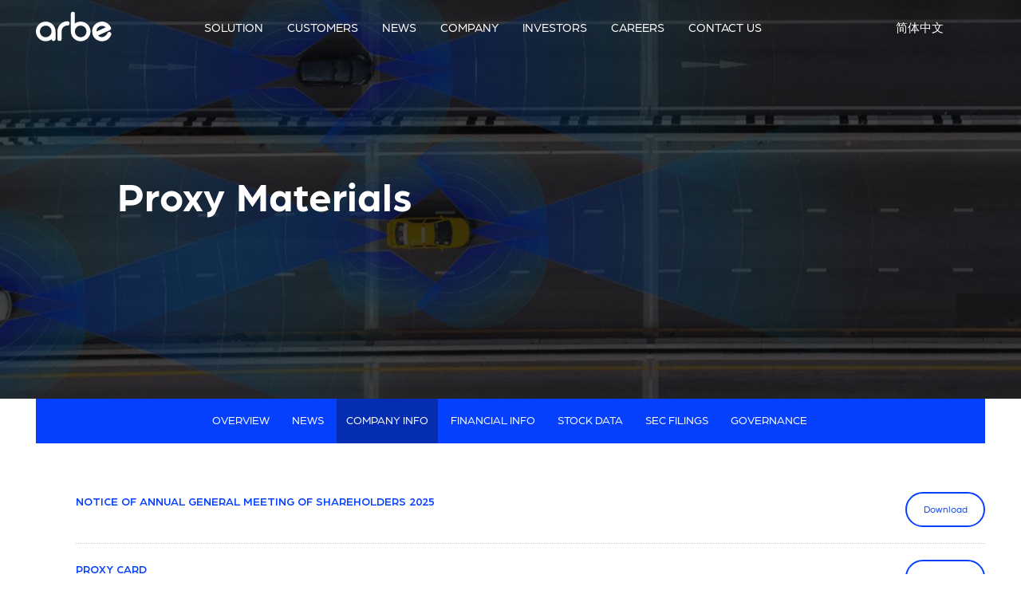

--- FILE ---
content_type: text/html; charset=UTF-8
request_url: https://ir.arberobotics.com/company-information/proxy-materials
body_size: 7662
content:
<!DOCTYPE html>
<html lang="en">
    <head>
        <meta http-equiv="x-ua-compatible" content="ie=edge">
        <meta charset="utf-8">
        <meta name="theme-color" content="#fff">
                    <link rel="alternate" type="application/rss+xml" title="Arbe Robotics Ltd. - Recent News" href="https://ir.arberobotics.com/news/press-releases/rss" />
                
        <title>Proxy Materials :: Arbe Robotics Ltd. (ARBE)</title>
        
        <link rel="canonical" href="https://ir.arberobotics.com/company-information/proxy-materials">
<meta property="og:url" content="https://ir.arberobotics.com/company-information/proxy-materials">


<meta property="og:site_name" content="Arbe Robotics Ltd.">
<meta property="og:title" content="Proxy Materials">
<meta property="og:type" content="website">

<meta property="og:image" content="https://d1io3yog0oux5.cloudfront.net/_3d7acedf608f8ee3f2cf90a10a01dee6/arberobotics/db/1929/17205/social_image_resized.jpg">
<meta name="twitter:card" content="summary_large_image">




<script type="application/ld+json">
	{"@context":"http:\/\/schema.org","@type":"Corporation","name":"Arbe Robotics Ltd.","address":{"@type":"PostalAddress","streetAddress":"HaHashmonaim St 107 ","addressLocality":"Tel Aviv, ","postalCode":"","addressCountry":"Israel"},"legalName":"Arbe Robotics Ltd.","description":"Arbe is leading a radar revolution, providing 4D Imaging Radar solutions that enable truly safe driver-assist systems today, while paving the way for fully autonomous driving. Arbe is empowering the automotive market, enabling vehicles with next-generation sensing and paradigm-changing perception.\r\nArbe's Imaging Radar offers an order of magnitude higher resolution than any other competing radar solution in the market, and is an essential sensor for L2+ and higher levels of autonomy. Arbe's solution includes an RF chipset with the largest channel array in the industry, a groundbreaking radar processor chip, and AI-based post-processing. Founded in 2015, Arbe has offices in Israel and the United States.","tickerSymbol":": ARBE","url":"https:\/\/ir.arberobotics.com","logo":"https:\/\/d1io3yog0oux5.cloudfront.net\/_3d7acedf608f8ee3f2cf90a10a01dee6\/arberobotics\/logo.png","image":"https:\/\/d1io3yog0oux5.cloudfront.net\/_3d7acedf608f8ee3f2cf90a10a01dee6\/arberobotics\/db\/1929\/17205\/social_image_resized.jpg","sameAs":[]}</script>        <meta name="viewport" content="initial-scale=1.0, width=device-width">
        
                <link rel="preconnect" href="https://d1io3yog0oux5.cloudfront.net">
        <link rel="preconnect" href="https://qmod.quotemedia.com">
        <link rel='dns-prefetch' href='https://ajax.googleapis.com/' />
        <link rel='dns-prefetch' href='https://s.w.org/' />
        
                <link rel="stylesheet" type="text/css" href="https://d1io3yog0oux5.cloudfront.net/_3d7acedf608f8ee3f2cf90a10a01dee6/arberobotics/files/theme/site-files/20210930/wp-content/themes/arbe/style.css" media="all"/>
        <link rel="stylesheet" type="text/css" href="https://d1io3yog0oux5.cloudfront.net/_3d7acedf608f8ee3f2cf90a10a01dee6/arberobotics/files/theme/site-files/20210930/wp-content/themes/arbe/css/main.css" media="all"/>
        <link rel="stylesheet" id="wp-video-popup-css" href="https://d1io3yog0oux5.cloudfront.net/_3d7acedf608f8ee3f2cf90a10a01dee6/arberobotics/files/theme/site-files/20210930/wp-content/plugins/responsive-youtube-vimeo-popup/assets/css/wp-video-popup.css" type="text/css" media="all">
        <link rel="stylesheet" id="sta_css-css" href="https://d1io3yog0oux5.cloudfront.net/_3d7acedf608f8ee3f2cf90a10a01dee6/arberobotics/files/theme/site-files/20210930/wp-content/plugins/scroll-triggered-animations/frontend/animations.css" type="text/css" media="">
        <link rel="stylesheet" id="heateor_sss_frontend_css-css" href="https://d1io3yog0oux5.cloudfront.net/_3d7acedf608f8ee3f2cf90a10a01dee6/arberobotics/files/theme/site-files/20210930/wp-content/plugins/sassy-social-share/public/css/sassy-social-share-public.css" type="text/css" media="all">
        <link rel="stylesheet" id="heateor_sss_sharing_default_svg-css" href="https://d1io3yog0oux5.cloudfront.net/_3d7acedf608f8ee3f2cf90a10a01dee6/arberobotics/files/theme/site-files/20210930/wp-content/plugins/sassy-social-share/admin/css/sassy-social-share-svg.css" type="text/css" media="all">
        <style type="text/css">
.heateorSssInstagramBackground{
    background:radial-gradient(circle at 30% 107%,#fdf497 0,#fdf497 5%,#fd5949 45%,#d6249f 60%,#285aeb 90%)
}
 .heateor_sss_horizontal_sharing .heateorSssSharing,.heateor_sss_standard_follow_icons_container .heateorSssSharing{
     color: #fff;
     border-width: 0px;
     border-style: solid;
     border-color: transparent;
}
 .heateor_sss_horizontal_sharing .heateorSssTCBackground{
     color:#666;
}
 .heateor_sss_horizontal_sharing .heateorSssSharing:hover,.heateor_sss_standard_follow_icons_container .heateorSssSharing:hover{
     border-color: transparent;
}
 .heateor_sss_vertical_sharing .heateorSssSharing,.heateor_sss_floating_follow_icons_container .heateorSssSharing{
     color: #fff;
     border-width: 0px;
     border-style: solid;
     border-color: transparent;
}
 .heateor_sss_vertical_sharing .heateorSssTCBackground{
     color:#666;
}
 .heateor_sss_vertical_sharing .heateorSssSharing:hover,.heateor_sss_floating_follow_icons_container .heateorSssSharing:hover{
     border-color: transparent;
}
 @media screen and (max-width:783px) {
    .heateor_sss_vertical_sharing{
        display:none!important
    }
}
@media screen and (max-width:783px) {
    .heateor_sss_floating_follow_icons_container{
        display:none!important
    }
}
</style>
                <link href="https://d1io3yog0oux5.cloudfront.net/_3d7acedf608f8ee3f2cf90a10a01dee6/arberobotics/files/theme/css/ir.stockpr.css" rel="stylesheet" type="text/css" media="screen" />
                <link rel="stylesheet" href="https://d1io3yog0oux5.cloudfront.net/_3d7acedf608f8ee3f2cf90a10a01dee6/arberobotics/files/theme/css/style.css">
                
                <link rel="icon" href="https://d1io3yog0oux5.cloudfront.net/_3d7acedf608f8ee3f2cf90a10a01dee6/arberobotics/files/theme/site-files/20210930/wp-content/uploads/2019/06/favicon.png" sizes="32x32" />
        <link rel="icon" href="https://d1io3yog0oux5.cloudfront.net/_3d7acedf608f8ee3f2cf90a10a01dee6/arberobotics/files/theme/site-files/20210930/wp-content/uploads/2019/06/favicon.png" sizes="192x192" />
        <link rel="apple-touch-icon" href="https://d1io3yog0oux5.cloudfront.net/_3d7acedf608f8ee3f2cf90a10a01dee6/arberobotics/files/theme/site-files/20210930/wp-content/uploads/2019/06/favicon.png" />
        <meta name="msapplication-TileImage" content="https://d1io3yog0oux5.cloudfront.net/_3d7acedf608f8ee3f2cf90a10a01dee6/arberobotics/files/theme/site-files/20210930/wp-content/uploads/2019/06/favicon.png" />
        
        <script type='text/javascript' src='https://ajax.googleapis.com/ajax/libs/jquery/1.10.2/jquery.min.js' id='jquery-js'></script>
    
        <!-- Global site tag (gtag.js) - Google Analytics -->
<script async src="https://www.googletagmanager.com/gtag/js?id=UA-78301340-1"></script>
<script>
window.dataLayer = window.dataLayer || [];
function gtag(){dataLayer.push(arguments);}
gtag('js', new Date());
gtag('config', 'UA-78301340-1');
</script>

    </head><body class="pg-108605 page-type-document-list pg-company-information-proxy-materials ir page-template page-template-page-about page-template-page-about-php page page-id-7 wp-custom-logo elementor-default elementor-kit-5855 has-sub-nav">
    <!--begin header-->
<div class="overlay"></div>
<header class="header">
    <div class="container"> 
        <div class="header__wrapper header_wrap">
            <div class="header_wrap__logo">
                <a href="https://arberobotics.com/" class="custom-logo-link" rel="home" aria-current="page"><img src="https://d1io3yog0oux5.cloudfront.net/_3d7acedf608f8ee3f2cf90a10a01dee6/arberobotics/files/theme/site-files/20210930/wp-content/uploads/2019/03/logo.svg" class="custom-logo" alt="Arbe"></a>
            </div>
            <div class="header_wrap__nav">
                <nav>
                    <div class="menu-header-container"><ul id="menu-header" class="menu"><li id="menu-item-6243" class="menu-item menu-item-type-post_type menu-item-object-page menu-item-has-children menu-item-6243"><a href="#">Solution</a>
                        <ul class="sub-menu sub-menu-solution">
                        	<li id="menu-item-4858" class="menu-item menu-item-type-post_type menu-item-object-page menu-item-4858"><a href="https://arberobotics.com/chipset/">Chipset</a></li>
                        	<li id="menu-item-9048" class="menu-item menu-item-type-post_type menu-item-object-page menu-item-9048"><a href="https://arberobotics.com/perception-radar/">Perception Radar</a></li>
                        	<li id="menu-item-9047" class="menu-item menu-item-type-post_type menu-item-object-page menu-item-9047"><a href="https://arberobotics.com/surround-imaging-radar/">Surround Imaging Radar</a></li>
                            <li id="menu-item-11671" class="menu-item menu-item-type-post_type menu-item-object-page menu-item-11671"><a href="https://arberobotics.com/perception/">Perception</a></li>
                        	<li id="menu-item-4859" class="menu-item menu-item-type-post_type menu-item-object-page menu-item-4859"><a href="https://arberobotics.com/resources/">Resources</a></li>
                        </ul>
                        </li>
                        <li id="menu-item-11143" class="menu-item menu-item-type-custom menu-item-object-custom menu-item-has-children menu-item-11143">
                            <a href="#">Customers</a>
                        <ul class="sub-menu sub-menu-customers">
	                        <li id="menu-item-11144" class="menu-item menu-item-type-post_type menu-item-object-page menu-item-11144"><a href="https://arberobotics.com/customers/">Testimonials</a></li>
	                        <li id="menu-item-6244" class="menu-item menu-item-type-post_type menu-item-object-page menu-item-6244"><a href="https://arberobotics.com/industry-applications/">Industries</a></li>
                        </ul>
                        </li>
                        <li id="menu-item-4860" class="menu-item menu-item-type-post_type menu-item-object-page menu-item-has-children menu-item-4860"><a href="https://arberobotics.com/news/">News</a>
                        <ul class="sub-menu">
                        	<li id="menu-item-4866" class="menu-item menu-item-type-post_type menu-item-object-page menu-item-4866"><a href="https://arberobotics.com/news/">News</a></li>
                        	<li id="menu-item-13706" class="menu-item menu-item-type-post_type menu-item-object-page menu-item-13706"><a href="https://arberobotics.com/podcast/">Podcast</a></li>
                        	<li id="menu-item-5900" class="menu-item menu-item-type-taxonomy menu-item-object-category menu-item-5900"><a href="https://arberobotics.com/blog/">Blog</a></li>
                        	<li id="menu-item-4863" class="menu-item menu-item-type-custom menu-item-object-custom menu-item-4863"><a href="https://arberobotics.com/events/">Events</a></li>
                        	<li id="menu-item-8354" class="menu-item menu-item-type-post_type menu-item-object-page menu-item-8354"><a href="https://arberobotics.com/media-kit/">Media Kit</a></li>
                        </ul>
                        </li>
                        <li id="menu-item-4862" class="menu-item menu-item-type-post_type menu-item-object-page menu-item-4862"><a href="https://arberobotics.com/about/">Company</a></li>
                        <li id="menu-item-6729" class="menu-item menu-item-type-custom menu-item-object-custom menu-item-6729"><a href="/">Investors</a></li>
                        <li id="menu-item-6681" class="menu-item menu-item-type-post_type menu-item-object-page menu-item-6681"><a href="https://arberobotics.com/career/">Careers</a></li>
                        <li id="menu-item-4861" class="menu-item menu-item-type-post_type menu-item-object-page menu-item-4861"><a href="https://arberobotics.com/contact-us/">Contact us</a></li>
                        </ul>
                    </div> 
                </nav>
            </div>
            <div class="header_wrap__lang">
                <div class="wpml-ls-statics-shortcode_actions wpml-ls wpml-ls-legacy-list-horizontal">
                	<ul><li class="wpml-ls-slot-shortcode_actions wpml-ls-item wpml-ls-item-zh-hans wpml-ls-first-item wpml-ls-last-item wpml-ls-item-legacy-list-horizontal">
            				<a href="https://arberobotics.com/zh-hans/" class="wpml-ls-link"><span class="wpml-ls-native">简体中文</span></a>
            			</li>
                	</ul>
                </div>
            </div>
            <div class="header_wrap__mobile">
                <a href="#"><img src="https://d1io3yog0oux5.cloudfront.net/_3d7acedf608f8ee3f2cf90a10a01dee6/arberobotics/files/theme/site-files/20210930/wp-content/themes/arbe/img/icon_menu.svg" alt="Icon" /></a>
            </div>
        </div>
    </div>
</header>
<!--end header-->    <div class="eq-container">
        <header class="page-banner overlay" style="background: url(https://d1io3yog0oux5.cloudfront.net/_3d7acedf608f8ee3f2cf90a10a01dee6/arberobotics/files/theme/images/pagebanner-default.jpg);background-position: 50% 50%;background-repeat: no-repeat;background-size: cover;background-color: #333;">
    	<div class="container">
	    <div class="row justify-content-center">
	        <div class="col-lg-10">
                <h1>Proxy Materials</h1>
            </div>
            <div class="col-lg-8 col-md-10">
                                    	    </div>
        </div>
    </div>
    </header>        
        <nav id="sectionNav" class="sub-navigation-wrapper" aria-label="Investors Section">
    <div class="sub-navigation affixed">
    	<div class="container">
            <a class="visible-xs visible-sm mobile-sub-nav-trigger collapsed" data-toggle="collapse" data-target="#sub-navigation">
                <div class="trigger-container">
            		<div class="meat"></div>
              		<div class="meat"></div>
              		<div class="meat"></div>
              	</div>
            	Investors            </a>
            <div class="collapse sb-nav clearfix"  id="sub-navigation">
                <h3>Investors</h3>
                <ul>
                                        <li class="">
                        <a href="/"
                            target="_self"
                                                    >Overview</a>
                                            </li>
                	                    <li class="has-children dropdown">
                        <a href="/news"
                            target="_self"
                                                    >News</a>
                                                <ul class="dropdown-menu">
                                                        <li class="">
                                <a href="/news/press-releases"
                                    target="_self"
                                                                    >Press Releases</a>
                                                            </li>
                                                        <li class="">
                                <a href="/news/ir-calendar"
                                    target="_self"
                                                                    >IR Calendar</a>
                                                            </li>
                                                        <li class="">
                                <a href="/news/newsletters"
                                    target="_self"
                                                                    >Newsletters</a>
                                                            </li>
                                                        <li class="">
                                <a href="/news/email-alerts"
                                    target="_self"
                                                                    >Email Alerts</a>
                                                            </li>
                                                    </ul>
                                            </li>
                	                    <li class="has-children active dropdown">
                        <a href="/company-information"
                            target="_self"
                                                    >Company Info</a>
                                                <ul class="dropdown-menu">
                                                        <li class="">
                                <a href="/company-information"
                                    target="_self"
                                                                    >Overview</a>
                                                            </li>
                                                        <li class="">
                                <a href="/company-information/management-team"
                                    target="_self"
                                                                    >Executive Management</a>
                                                            </li>
                                                        <li class="">
                                <a href="/company-information/presentations"
                                    target="_self"
                                                                    >Presentations</a>
                                                            </li>
                                                        <li class="">
                                <a href="/company-information/contacts"
                                    target="_self"
                                                                    >Contacts</a>
                                                            </li>
                                                        <li class="active active-landing">
                                <a href="/company-information/proxy-materials"
                                    target="_self"
                                                                    >Proxy Materials</a>
                                                            </li>
                                                        <li class="">
                                <a href="/company-information/faq"
                                    target="_self"
                                                                    >FAQ</a>
                                                            </li>
                                                    </ul>
                                            </li>
                	                    <li class="has-children dropdown">
                        <a href="/financial-information"
                            target="_self"
                                                    >Financial Info</a>
                                                <ul class="dropdown-menu">
                                                        <li class="">
                                <a href="/financial-information"
                                    target="_self"
                                                                    >Overview</a>
                                                            </li>
                                                        <li class="">
                                <a href="/financial-information/financial-results"
                                    target="_self"
                                                                    >Financial Results</a>
                                                            </li>
                                                        <li class="">
                                <a href="/financial-information/income-statement"
                                    target="_self"
                                                                    >Income Statement</a>
                                                            </li>
                                                        <li class="">
                                <a href="/financial-information/balance-sheet"
                                    target="_self"
                                                                    >Balance Sheet</a>
                                                            </li>
                                                        <li class="">
                                <a href="/financial-information/cash-flow"
                                    target="_self"
                                                                    >Cash Flow</a>
                                                            </li>
                                                    </ul>
                                            </li>
                	                    <li class="has-children dropdown">
                        <a href="/stock-data"
                            target="_self"
                                                    >Stock Data</a>
                                                <ul class="dropdown-menu">
                                                        <li class="">
                                <a href="/stock-data/quote"
                                    target="_self"
                                                                    >Quote</a>
                                                            </li>
                                                        <li class="">
                                <a href="/stock-data/charts"
                                    target="_self"
                                                                    >Charts</a>
                                                            </li>
                                                        <li class="">
                                <a href="/stock-data/historical-data"
                                    target="_self"
                                                                    >Historical Data</a>
                                                            </li>
                                                        <li class="">
                                <a href="/stock-data/analyst-coverage"
                                    target="_self"
                                                                    >Analyst Coverage</a>
                                                            </li>
                                                    </ul>
                                            </li>
                	                    <li class="has-children dropdown">
                        <a href="/sec-filings/all-sec-filings"
                            target="_self"
                                                    >SEC Filings</a>
                                                <ul class="dropdown-menu">
                                                        <li class="">
                                <a href="/sec-filings"
                                    target="_self"
                                                                    >Overview</a>
                                                            </li>
                                                        <li class="">
                                <a href="/sec-filings/all-sec-filings"
                                    target="_self"
                                                                    >All SEC Filings</a>
                                                            </li>
                                                        <li class="">
                                <a href="/sec-filings/annual-reports"
                                    target="_self"
                                                                    >Annual Reports</a>
                                                            </li>
                                                    </ul>
                                            </li>
                	                    <li class="has-children dropdown">
                        <a href="/corporate-governance"
                            target="_self"
                                                    >Governance</a>
                                                <ul class="dropdown-menu">
                                                        <li class="">
                                <a href="/corporate-governance"
                                    target="_self"
                                                                    >Overview</a>
                                                            </li>
                                                        <li class="">
                                <a href="/corporate-governance/board-of-directors"
                                    target="_self"
                                                                    >Board of Directors</a>
                                                            </li>
                                                        <li class="">
                                <a href="/corporate-governance/board-committees"
                                    target="_self"
                                                                    >Board Committees</a>
                                                            </li>
                                                        <li class="">
                                <a href="/corporate-governance/governance-documents"
                                    target="_self"
                                                                    >Governance Documents</a>
                                                            </li>
                                                        <li class="">
                                <a href="/corporate-governance/board-diversity-matrix-2023"
                                    target="_self"
                                                                    >Board Diversity Matrix 2023</a>
                                                            </li>
                                                        <li class="">
                                <a href="/corporate-governance/board-diversity-matrix-2024"
                                    target="_self"
                                                                    >Board Diversity Matrix 2024</a>
                                                            </li>
                                                    </ul>
                                            </li>
                	                </ul>
            </div>
        </div>
    </div>
</nav>                
        <div class="container">
            <div class="row justify-content-center">
                <div class="col-lg-12">
                                            <aside id="tertiaryNav">
                            <nav id="tertiary-navigation">
    <ul>
        <li class="sidebar-title">
            <h3>Company Info</h3>
        </li>
                <li class="">
            <a href="/company-information" target="_self"
                >Overview</a>
            
                    </li>
                <li class="">
            <a href="/company-information/management-team" target="_self"
                >Executive Management</a>
            
                    </li>
                <li class="">
            <a href="/company-information/presentations" target="_self"
                >Presentations</a>
            
                    </li>
                <li class="">
            <a href="/company-information/contacts" target="_self"
                >Contacts</a>
            
                    </li>
                <li class="active active-landing">
            <a href="/company-information/proxy-materials" target="_self"
                >Proxy Materials</a>
            
                    </li>
                <li class="">
            <a href="/company-information/faq" target="_self"
                >FAQ</a>
            
                    </li>
            </ul>
</nav>                        </aside>
                                        <main id="mainContent" class="main-content has-tertiary-nav">
                        


<div class="module-asset-list ">
        <div class="asset">
        <a href="https://d1io3yog0oux5.cloudfront.net/_3d7acedf608f8ee3f2cf90a10a01dee6/arberobotics/db/1966/17895/file/ARBE+-+NOTICE+OF+ANNUAL+GENERAL+MEETING+EBN+August+10%2C+2025%2811747488.5%29+%28002%29.pdf" target="_blank" rel="noopener"><h4>Notice of Annual General Meeting of Shareholders 2025</h4></a>
        <a href="https://d1io3yog0oux5.cloudfront.net/_3d7acedf608f8ee3f2cf90a10a01dee6/arberobotics/db/1966/17895/file/ARBE+-+NOTICE+OF+ANNUAL+GENERAL+MEETING+EBN+August+10%2C+2025%2811747488.5%29+%28002%29.pdf" target="_blank" rel="noopener" class="btn">Download <span class="sr-only">Notice of Annual General Meeting of Shareholders 2025</span></a>
        <div class="clear"></div>
    </div>
        <div class="asset">
        <a href="https://d1io3yog0oux5.cloudfront.net/_3d7acedf608f8ee3f2cf90a10a01dee6/arberobotics/db/1966/17783/file/ea0251987-01_Arbe+Robotics+Ltd_Ex99.2_PressFinal.pdf" target="_blank" rel="noopener"><h4>Proxy Card</h4></a>
        <a href="https://d1io3yog0oux5.cloudfront.net/_3d7acedf608f8ee3f2cf90a10a01dee6/arberobotics/db/1966/17783/file/ea0251987-01_Arbe+Robotics+Ltd_Ex99.2_PressFinal.pdf" target="_blank" rel="noopener" class="btn">Download <span class="sr-only">Proxy Card</span></a>
        <div class="clear"></div>
    </div>
        <div class="asset">
        <a href="https://d1io3yog0oux5.cloudfront.net/_3d7acedf608f8ee3f2cf90a10a01dee6/arberobotics/db/1966/17782/file/ea0251987-01_Arbe+Robotics+Ltd_Ex99.1_PressFinal.pdf" target="_blank" rel="noopener"><h4>Proxy Statement</h4></a>
        <a href="https://d1io3yog0oux5.cloudfront.net/_3d7acedf608f8ee3f2cf90a10a01dee6/arberobotics/db/1966/17782/file/ea0251987-01_Arbe+Robotics+Ltd_Ex99.1_PressFinal.pdf" target="_blank" rel="noopener" class="btn">Download <span class="sr-only">Proxy Statement</span></a>
        <div class="clear"></div>
    </div>
    </div>                                            </main>
                </div>    
            </div>
        </div><!-- //container-->
    </div>
    <div class="eq-container">
    <div class="module-quick-links">
        <ul>
                        <li>
                <a href="/news/email-alerts" class="email">Email Alerts</a>
            </li>
                                                            <li><a href="https://ir.arberobotics.com/news/press-releases/rss" class="rss" target="_blank" rel="noopener">RSS News Feed</a></li>
                    </ul>
    </div>
</div><!--begin footer-->
<div class="footer test">
   <div class="container">
      <div class="footer__logo">
         <a href="https://arberobotics.com" class="custom-logo-link" rel="home" aria-current="page"><img src="https://d1io3yog0oux5.cloudfront.net/_3d7acedf608f8ee3f2cf90a10a01dee6/arberobotics/files/theme/site-files/20210930/wp-content/uploads/2019/03/logo.svg" class="custom-logo" alt="Arbe"></a>        
      </div>
      <div class="footer__wrapper footer_wrap">
        
         <div class="footer_wrap__left footer_left">
            <div class="footer_left__form">
               <h3 class="title">
                  <div class="textwidget custom-html-widget">Stay up-to-date. Subscribe to our newsletter.</div>
               </h3>
               <div class="show_desctop">
                  <script>(function() {
                     window.mc4wp = window.mc4wp || {
                     	listeners: [],
                     	forms: {
                     		on: function(evt, cb) {
                     			window.mc4wp.listeners.push(
                     				{
                     					event   : evt,
                     					callback: cb
                     				}
                     			);
                     		}
                     	}
                     }
                     })();
                  </script><!-- Mailchimp for WordPress v4.8.5 - https://wordpress.org/plugins/mailchimp-for-wp/ -->
                  <form id="mc4wp-form-1" class="mc4wp-form mc4wp-form-3802" method="post" data-id="3802" data-name="newletter">
                     <div class="mc4wp-form-fields">
                        <label for="FNAME" class="sr-only">First Name</label>
                        <input type="text" id="FNAME" name="FNAME" placeholder="First Name" required>
                        <label for="LNAME" class="sr-only">Last Name</label>
                        <input type="text" id="LNAME" name="LNAME" placeholder="Last Name" required>
                        <label for="EMAIL" class="sr-only">Email</label>
                        <input type="email" id="EMAIL" name="EMAIL" placeholder="E-mail" required>
                        <input type="submit" value="Subscribe">
                     </div>
                     <label style="display: none !important;">Leave this field empty if you're human: <input type="text" name="_mc4wp_honeypot" value="" tabindex="-1" autocomplete="off"></label><input type="hidden" name="_mc4wp_timestamp" value="1633032469"><input type="hidden" name="_mc4wp_form_id" value="3802"><input type="hidden" name="_mc4wp_form_element_id" value="mc4wp-form-1">
                     <div class="mc4wp-response"></div>
                  </form>
                  <!-- / Mailchimp for WordPress Plugin -->                    
               </div>
               <div class="show_mobile">
                  <script>(function() {
                     window.mc4wp = window.mc4wp || {
                     	listeners: [],
                     	forms: {
                     		on: function(evt, cb) {
                     			window.mc4wp.listeners.push(
                     				{
                     					event   : evt,
                     					callback: cb
                     				}
                     			);
                     		}
                     	}
                     }
                     })();
                  </script><!-- Mailchimp for WordPress v4.8.5 - https://wordpress.org/plugins/mailchimp-for-wp/ -->
                  <form id="mc4wp-form-2" class="mc4wp-form mc4wp-form-3802" method="post" data-id="3802" data-name="newletter">
                     <div class="mc4wp-form-fields">
                        <label for="mobile_FNAME" class="sr-only">First Name</label>
                        <input type="text" id="mobile_FNAME" name="FNAME" placeholder="First Name" required>
                        <label for="mobile_LNAME" class="sr-only">Last Name</label>
                        <input type="text" id="mobile_LNAME" name="LNAME" placeholder="Last Name" required>
                        <label for="mobile_EMAIL" class="sr-only">Email</label>
                        <input type="email" id="mobile_EMAIL" name="EMAIL" placeholder="E-mail" required>
                        <input type="submit" value="Subscribe">
                     </div>
                     <label style="display: none !important;">Leave this field empty if you're human: <input type="text" name="_mc4wp_honeypot" value="" tabindex="-1" autocomplete="off"></label><input type="hidden" name="_mc4wp_timestamp" value="1633032469"><input type="hidden" name="_mc4wp_form_id" value="3802"><input type="hidden" name="_mc4wp_form_element_id" value="mc4wp-form-2">
                     <div class="mc4wp-response"></div>
                  </form>
                  <!-- / Mailchimp for WordPress Plugin -->                    
               </div>
            </div>
         </div>

         <div class="footer_wrap__right footer_right">
            <div class="textwidget custom-html-widget socials">
               <ul>
                    <li><a href="https://twitter.com/Arbe_Robotics" target="_blank" rel="noopener"><img src="https://arberobotics.com/wp-content/uploads/2021/10/Fill-8.svg" alt="Twitter"/></a></li>
                    <li><a href="https://www.facebook.com/arberobotics/?ref=page_internal" target="_blank" rel="noopener"><img src="https://arberobotics.com/wp-content/uploads/2021/10/Fill-4.svg" alt="Facebook"/></a></li>
                    <li> <a href="https://www.linkedin.com/company/arbe-robotics/" target="_blank" rel="noopener"><img src="https://arberobotics.com/wp-content/uploads/2021/10/Group-3.svg" alt="Linkedin"/></a></li>
                    <li><a href="https://www.youtube.com/channel/UCem5Ie0LVKY-5MV6Av9ZfsA" target="_blank" rel="noopener"><img src="https://arberobotics.com/wp-content/uploads/2021/10/Fill-6.svg" alt="Youtube"/></a></li>
                </ul>
            </div>
         </div>
         <div class="footer_wrap__left footer_left">
            <div class="footer_left__nav">
               <div class="show_mobile">
                    <div class="menu-footer-mobile-container">
                        <ul id="menu-footer-mobile" class="menu"><li id="menu-item-10524" class="menu-item menu-item-type-post_type menu-item-object-page menu-item-10524"><a href="https://arberobotics.com/about/">Company</a></li>
                            <li id="menu-item-10907" class="menu-item menu-item-type-post_type menu-item-object-page menu-item-10907"><a href="https://arberobotics.com/chipset/">Chipset</a></li>
                            <li id="menu-item-9050" class="menu-item menu-item-type-post_type menu-item-object-page menu-item-9050"><a href="https://arberobotics.com/perception-radar/">Perception Radar</a></li>
                            <li id="menu-item-9049" class="menu-item menu-item-type-post_type menu-item-object-page menu-item-9049"><a href="https://arberobotics.com/surround-imaging-radar/">Surround Imaging Radar</a></li>
                            <li id="menu-item-11670" class="menu-item menu-item-type-post_type menu-item-object-page menu-item-11670"><a href="https://arberobotics.com/perception/">Perception</a></li>
                            <li id="menu-item-11148" class="menu-item menu-item-type-post_type menu-item-object-page menu-item-11148"><a href="https://arberobotics.com/customers/">Customers</a></li>
                            <li id="menu-item-11147" class="menu-item menu-item-type-custom menu-item-object-custom menu-item-11147"><a href="https://arberobotics.com/industry-applications/">Industries</a></li>
                            <li id="menu-item-413" class="menu-item menu-item-type-post_type menu-item-object-page menu-item-413"><a href="https://arberobotics.com/resources/">Resources</a></li>
                            <li id="menu-item-414" class="menu-item menu-item-type-post_type menu-item-object-page menu-item-414"><a href="https://arberobotics.com/news/">News</a></li>
                            <li id="menu-item-7240" class="menu-item menu-item-type-custom menu-item-object-custom menu-item-7240"><a href="https://arberobotics.com/blog/">Blog</a></li>
                            <li id="menu-item-416" class="menu-item menu-item-type-custom menu-item-object-custom menu-item-416"><a href="https://arberobotics.com/events/">Events</a></li>
                            <li id="menu-item-8355" class="menu-item menu-item-type-post_type menu-item-object-page menu-item-8355"><a href="https://arberobotics.com/media-kit/">Media Kit</a></li>
                            <li id="menu-item-415" class="menu-item menu-item-type-custom menu-item-object-custom menu-item-415"><a href="https://arberobotics.com/career/">Careers</a></li>
                            <li id="menu-item-417" class="menu-item menu-item-type-post_type menu-item-object-page menu-item-417"><a href="https://arberobotics.com/contact-us/">Contact us</a></li>
                        </ul>
                    </div>
               </div>
            </div>
         </div>
      </div>
      <div class="footer_left__nav">
         <nav>
            <div class="show_desctop">
               <div class="menu-footer-container">
                  <ul id="menu-footer" class="menu">
                     <li id="menu-item-6730" class="menu-item menu-item-type-custom menu-item-object-custom menu-item-has-children menu-item-6730">
                        <a href="#">Solution</a>
                        <ul class="sub-menu">
                        	<li id="menu-item-100" class="menu-item menu-item-type-post_type menu-item-object-page menu-item-100"><a href="https://arberobotics.com/chipset/">Chipset</a></li>
                        	<li id="menu-item-9046" class="menu-item menu-item-type-post_type menu-item-object-page menu-item-9046"><a href="https://arberobotics.com/perception-radar/">Perception Radar</a></li>
                        	<li id="menu-item-9045" class="menu-item menu-item-type-post_type menu-item-object-page menu-item-9045"><a href="https://arberobotics.com/surround-imaging-radar/">Surround Imaging Radar</a></li>
                        	<li id="menu-item-11624" class="menu-item menu-item-type-post_type menu-item-object-page menu-item-11624"><a href="https://arberobotics.com/perception/">Perception</a></li>
                        	<li id="menu-item-101" class="menu-item menu-item-type-post_type menu-item-object-page menu-item-101"><a href="https://arberobotics.com/resources/">Resources</a></li>
                        </ul>
                     </li>
                     <li id="menu-item-11145" class="menu-item menu-item-type-custom menu-item-object-custom menu-item-has-children menu-item-11145"><a href="#">Customers</a>
                        <ul class="sub-menu">
	                       <li id="menu-item-6731" class="menu-item menu-item-type-custom menu-item-object-custom menu-item-6731"><a href="https://arberobotics.com/industry-applications/">Industries</a></li>
	                       <li id="menu-item-11146" class="menu-item menu-item-type-post_type menu-item-object-page menu-item-11146"><a href="https://arberobotics.com/customers/">Testimonials</a></li>
                        </ul>
                     </li>
                     <li id="menu-item-103" class="menu-item menu-item-type-post_type menu-item-object-page menu-item-has-children menu-item-103">
                        <a href="https://arberobotics.com/news/">News</a>
                        <ul class="sub-menu">
                           <li id="menu-item-7036" class="menu-item menu-item-type-post_type menu-item-object-page menu-item-7036"><a href="https://arberobotics.com/news/">News</a></li>
                           <li id="menu-item-7037" class="menu-item menu-item-type-custom menu-item-object-custom menu-item-7037"><a href="https://arberobotics.com/blog/">Blog</a></li>
                           <li id="menu-item-3637" class="menu-item menu-item-type-custom menu-item-object-custom menu-item-3637"><a href="https://arberobotics.com/events/">Events</a></li>
                           <li id="menu-item-8353" class="menu-item menu-item-type-post_type menu-item-object-page menu-item-8353"><a href="https://arberobotics.com/media-kit/">Media Kit</a></li>
                        </ul>
                     </li>
                     <li id="menu-item-105" class="menu-item menu-item-type-post_type menu-item-object-page menu-item-has-children menu-item-105"><a href="https://arberobotics.com/about/">Company</a>
                        <ul class="sub-menu">
                            <li id="menu-item-7594" class="menu-item menu-item-type-post_type menu-item-object-page menu-item-7594"><a href="https://arberobotics.com/quality-management/">Quality Management</a></li>
                        </ul>
                     </li>
                     <li id="menu-item-7038" class="menu-item menu-item-type-custom menu-item-object-custom menu-item-7038"><a href="https://ir.arberobotics.com">Investors</a></li>
                     <li id="menu-item-6680" class="menu-item menu-item-type-post_type menu-item-object-page menu-item-6680"><a href="https://arberobotics.com/career/">Careers</a></li>
                     <li id="menu-item-6732" class="menu-item menu-item-type-post_type menu-item-object-page menu-item-6732"><a href="https://arberobotics.com/contact-us/">Contact us</a></li>
                  </ul>
               </div>
            </div>
         </nav>
      </div>
      <div class="footer__copyright">
         <div class="textwidget custom-html-widget">
            <p>&copy; Arbe , All rights reserved 2021</p>
         </div>
      </div>
   </div>
</div>
<!--end footer-->
<script>
    (function () {
        function maybePrefixUrlField() {
            if (this.value.trim() !== "" && this.value.indexOf("http") !== 0) {
                this.value = "http://" + this.value;
            }
        }
        var urlFields = document.querySelectorAll('.mc4wp-form input[type="url"]');
        if (urlFields) {
            for (var j = 0; j < urlFields.length; j++) {
                urlFields[j].addEventListener("blur", maybePrefixUrlField);
            }
        }
    })();
</script>
<script type="text/javascript" id="contact-form-7-js-extra">
    /* <![CDATA[ */
    var wpcf7 = { apiSettings: { root: "https:\/\/arberobotics.com\/wp-json\/contact-form-7\/v1", namespace: "contact-form-7\/v1" } };
    /* ]]> */
</script>
<!-- <script type="text/javascript" src="https://d1io3yog0oux5.cloudfront.net/_3d7acedf608f8ee3f2cf90a10a01dee6/arberobotics/files/theme/site-files/20210930/wp-content/plugins/contact-form-7/includes/js/index.js" id="contact-form-7-js"></script> -->
<script type="text/javascript" id="heateor_sss_sharing_js-js-before">
    function heateorSssLoadEvent(e) {
        var t = window.onload;
        if (typeof window.onload != "function") {
            window.onload = e;
        } else {
            window.onload = function () {
                t();
                e();
            };
        }
    }
    var heateorSssSharingAjaxUrl = "https://arberobotics.com/wp-admin/admin-ajax.php",
        heateorSssCloseIconPath = "https://d1io3yog0oux5.cloudfront.net/_3d7acedf608f8ee3f2cf90a10a01dee6/arberobotics/files/theme/site-files/20210930/wp-content/plugins/sassy-social-share/images/close.png",
        heateorSssPluginIconPath = "https://d1io3yog0oux5.cloudfront.net/_3d7acedf608f8ee3f2cf90a10a01dee6/arberobotics/files/theme/site-files/20210930/wp-content/plugins/sassy-social-share/images/logo.png",
        heateorSssHorizontalSharingCountEnable = 0,
        heateorSssVerticalSharingCountEnable = 0,
        heateorSssSharingOffset = 90;
    var heateorSssMobileStickySharingEnabled = 0;
    var heateorSssCopyLinkMessage = "Link copied.";
    var heateorSssUrlCountFetched = [],
        heateorSssSharesText = "Shares",
        heateorSssShareText = "Share";
    function heateorSssPopup(e) {
        window.open(e, "popUpWindow", "height=400,width=600,left=400,top=100,resizable,scrollbars,toolbar=0,personalbar=0,menubar=no,location=no,directories=no,status");
    }
    var heateorSssWhatsappShareAPI = "web";
</script>
<script type="text/javascript" src="https://d1io3yog0oux5.cloudfront.net/_3d7acedf608f8ee3f2cf90a10a01dee6/arberobotics/files/theme/site-files/20210930/wp-content/plugins/sassy-social-share/public/js/sassy-social-share-public.js" id="heateor_sss_sharing_js-js"></script>
<script type="text/javascript" src="https://d1io3yog0oux5.cloudfront.net/_3d7acedf608f8ee3f2cf90a10a01dee6/arberobotics/files/theme/site-files/20210930/wp-includes/js/wp-embed.min.js" id="wp-embed-js"></script>
<script type="text/javascript" src="https://d1io3yog0oux5.cloudfront.net/_3d7acedf608f8ee3f2cf90a10a01dee6/arberobotics/files/theme/site-files/20210930/wp-content/plugins/mailchimp-for-wp/assets/js/forms.js" id="mc4wp-forms-api-js"></script>
<style>
    .bar__item .textwidget {
        width: 100%;
        max-width: 100%;
    }
</style>
<!-- bower:js -->
<script src="https://cdnjs.cloudflare.com/ajax/libs/jquery/2.1.3/jquery.min.js"></script>
<script src="https://d1io3yog0oux5.cloudfront.net/_3d7acedf608f8ee3f2cf90a10a01dee6/arberobotics/files/theme/site-files/20210930/wp-content/themes/arbe/bower_comp/swiper/dist/js/swiper.js"></script>
<script src="https://d1io3yog0oux5.cloudfront.net/_3d7acedf608f8ee3f2cf90a10a01dee6/arberobotics/files/theme/site-files/20210930/wp-content/themes/arbe/bower_comp/fullpage.js/dist/fullpage.js"></script>
<script src="https://d1io3yog0oux5.cloudfront.net/_3d7acedf608f8ee3f2cf90a10a01dee6/arberobotics/files/theme/site-files/20210930/wp-content/themes/arbe/bower_comp/fullpage.js/vendors/scrolloverflow.js"></script>
<script src="https://d1io3yog0oux5.cloudfront.net/_3d7acedf608f8ee3f2cf90a10a01dee6/arberobotics/files/theme/site-files/20210930/wp-content/themes/arbe/bower_comp/fullpage.js/dist/fullpage.extensions.min.js"></script>
<script src="https://d1io3yog0oux5.cloudfront.net/_3d7acedf608f8ee3f2cf90a10a01dee6/arberobotics/files/theme/site-files/20210930/wp-content/themes/arbe/bower_comp/semantic/dist/semantic.js"></script>
<!-- endbower -->
<!-- Scripts -->
<script type="text/javascript" src="https://d1io3yog0oux5.cloudfront.net/_3d7acedf608f8ee3f2cf90a10a01dee6/arberobotics/files/theme/site-files/20210930/wp-content/themes/arbe/js/main1.js"></script>

<script id="companyVars" type="application/json">
{
    "asset_url": "https:\/\/d1io3yog0oux5.cloudfront.net\/_3d7acedf608f8ee3f2cf90a10a01dee6\/arberobotics",
    "website_base_url": "https:\/\/ir.arberobotics.com",
    "ir_base_url": "",
    "isQmod": false}
</script>


<script src="https://d1io3yog0oux5.cloudfront.net/_3d7acedf608f8ee3f2cf90a10a01dee6/arberobotics/files/theme/js/_js/all.js"></script>

<script src="https://d1io3yog0oux5.cloudfront.net/_3d7acedf608f8ee3f2cf90a10a01dee6/arberobotics/files/theme/js/aside/_js/browser-check.min.js" async></script>
</body>

--- FILE ---
content_type: text/css
request_url: https://d1io3yog0oux5.cloudfront.net/_3d7acedf608f8ee3f2cf90a10a01dee6/arberobotics/files/theme/site-files/20210930/wp-content/themes/arbe/style.css
body_size: 6406
content:
/**
Theme Name: Arbe
Theme URI: 
Author: Hrytsenko Bohdan
Author URI:  https://www.linkedin.com/in/bohdan-hrytsenko-77a088ab/

This theme, like WordPress, is licensed under the GPL.
Use it to make something cool, have fun, and share what you've learned with others.
*/
.category-blog .news_list_wrap__item.news_list_item {
    width: 100%;
	margin-bottom: 58px;
}

.about_team_item {
    max-height: 350px;
}

.category-blog .blog_date { color: #0624ff; padding: 15px; font-size: 16px; padding-bottom: initial; }
.category-blog .blog_excerpt { color: #333333; padding: 20px; line-height: 24px !important; font-size: 18px; margin-bottom: 38px !important; }

.category-blog h3 { margin: unset; padding: 15px; font-size: 28px !important; line-height: 30px;}

.category-blog .author { padding: 15px; color: cornflowerblue; }

.single-post .careers_header { margin-bottom: 0px !important }

.single-post .careers_single__content.s_text { width: auto !important; margin-top: 45px;}

.category-blog .blog_date, .category-blog .blog_excerpt, .category-blog .author, .category-blog h3 { padding-left: 30px !important; /*padding-bottom: 8px;*/ font-family: Arboria-Book;}

.single-post .careers_single__content.s_text p { margin-bottom: 20px; }

.single-post h2 { font-size: 28px !important; line-height: 30px !important;}

.single-post .blog_date, .single-post .author {font-family: Arboria-Book;}

.blog_archive_title, .more_stories { font-size: 30px; text-align: center; line-height: 35px; font-family: 'Arboria-Book'; margin-bottom: 58px; }

.blog_single h2, .blog_single h3, .blog_single h4, .blog_single h5, .blog_single h6, .blog_single h1 { color: #000 !important; font-family: 'Arboria-Book'; line-height: 1.5em; font-size: 1.3em;}

.blog_single li { font-family: 'Arboria-Book'; font-size: 18px; line-height: 24px; }

.blog_single blockquote { margin: auto; }

.news_list_wrap__item img { width: 800px; height: 434px; }

.blog_single .btn_blue { width: fit-content; padding: 20px; border-radius: 50px; }

.col-md-4 { width: 33.3%; padding: 20px; float: left; height: 330px; }

.col-md-4 img { width: 356px; height: 245px; }

.col-md-4 p { font-size: 18px; font-family: 'Arboria-Book'; color: #000; }

.footer { clear: both; }

.blog_single .container { margin-bottom: 20px; display: flow-root; }

.bar__item .btn_blue { padding: 13px; width: fit-content; }

.elementor-element, .elementor-heading-title, .elementor-button-text { font-family: 'Arboria-Book' !important; }

.page-template-page-plain p { margin-bottom: inherit !important; }

.careers_header.comeet h1 { font-size: 100px; }

.comeet-group-name, .comeet-position-name, .comeet-position-meta { font-family: 'Arboria-Book'; }

.comeet-group-name a {
    color: #0624ff !important;
    font-family: Arboria-Book;
    font-size: 20px;
    font-weight: 300;
    line-height: 25px;
    text-transform: uppercase;
}

.comeet-position-name, .comeet-position-meta {
    color: #000 !important;
    font-family: Arboria-Book;
    font-size: 16px !important;
    font-weight: 300;
	/*float: left;*/
}

.comeet-position-name:hover, .comeet-position-meta:hover { color: #0624ff !important; }

.comeet-position-meta::before { content: '\00a0/\00a0'; }

.comeet-list li { clear: left; display: flex; }

.comeet-position-meta, .comeet-position-meta-single { display: none !important; }

.page-id-6631 .ui.dimmer.modals {
    position: absolute;
    top: 90% !important;
}

@media (max-width: 760px) {
	.col-md-4 { width: auto; height: max-content; }
	.header_wrap__lang { display: block !important; }
}

.notificationx-inner {
    background-image: linear-gradient(255deg, #0640ff 70%, #04ebff -8%);
    border: solid 3px #fff;
    border-radius: 26px !important;
}
.notificationx-inner {
    background-image: linear-gradient(255deg, #0640ff 30%, #04ebff 100%);
    border: solid 3px #fff;
    border-radius: 26px !important;
}
.notificationx-close svg {
    fill: #FFF !important;
}
.notificationx-content.adv-template .nx-third-row {
    display: none !important;
}
.notificationx-content.adv-template .nx-first-row {
    color: #FFF !important;
    text-align: center;
    font-size: 24px !important;
    line-height: 23px !important;
    font-weight: 600 !important;
    letter-spacing: 0.85px;
}
.notificationx-content.adv-template .nx-second-row {
    color: #FFF !important;
    text-align: center;
    font-size: 20px !important;
    line-height: 20px !important;
    font-weight: 400 !important;
    letter-spacing: 0.85px;
}
div#notificationx-shortcode-1 {
	z-index: 99999;
}
#notificationx-shortcode-1 .notification-item {
    width: 420px;
}
.footer__logo {
    margin-bottom: 31px !important;
}
.footer_left__form h3 {
    text-transform: unset !important;
    font-size: 16px !important;
    line-height: 24px !important;
    margin-bottom: 10px !important;
	font-family: Arboria-Book !important;
}
.footer_left__form form.mc4wp-form input {
    width: 178px;
    height: 45px;
    border-radius: 4.8px;
    background-color: #fff !important;
    color: #9b9b9b !important;
    text-align: left !important;
    margin-right: 15px !important;
    font-family: Arboria-Book !important;
	font-size: 11.2px !important;
	line-height: 1.71 !important;
	padding: 10px 15px;
	font-weight: 300 !important;
	text-transform: uppercase;
}
.footer_left__form form.mc4wp-form input::-webkit-input-placeholder { /* Chrome/Opera/Safari */
  color: #9b9b9b !important;
  opacity: 1;
	font-weight: 300 !important;
}
.footer_left__form form.mc4wp-form input::-moz-placeholder { /* Firefox 19+ */
  color: #9b9b9b !important;
  opacity: 1;
	font-weight: 300 !important;
}
.footer_left__form form.mc4wp-form input:-ms-input-placeholder { /* IE 10+ */
  color: #9b9b9b !important;
  opacity: 1;
	font-weight: 300 !important;
}
.footer_left__form form.mc4wp-form input:-moz-placeholder { /* Firefox 18- */
  color: #9b9b9b !important;
  opacity: 1;
	font-weight: 300 !important;
}
.footer_left__form form.mc4wp-form input[type="submit"] {
    background: transparent !important;
    text-align: center !important;
    border: 0px;
    color: #FFF !important;
    font-size: 16px !important;
    font-weight: bold !important;
    text-transform: unset !important;
}
.footer {
	padding-top: 60px;
}
.footer_wrap__right.footer_right {
    order: 2;
    margin-top: 45px;
}
.footer__wrapper.footer_wrap {
    margin-bottom: 22px;
    border-bottom: 1px solid rgba(255, 255, 255, 0.24);
    padding-bottom: 4px;
}
.menu-footer-container {
    margin-bottom: 50px !important;
}
#menu-footer li.menu-item > a {
    font-size: 16px;
    font-family: Arboria-Book;
	padding: 0 0;
	color: #FFF !important;
}
#menu-footer > li {
    margin-right: 40px;
}
body .footer_left__nav ul li ul.sub-menu li.menu-item {
    text-align: left;
}
body .footer_left__nav ul li ul.sub-menu li.menu-item a {
    font-size: 14px !important;
    line-height: 25px !important;
}
.notificationx-close {
    position: absolute;
    right: 0;
}
.inner-page-announcement div#notificationx-shortcode-1 {
    position: relative !important;
    border-radius: 26px !important;
    justify-content: center;
    display: flex;
    width: 100%;
}
/**.inner-page-announcement.fixed-inner-announcement div#notificationx-shortcode-1 {
    position: fixed !important;
    right: 40px !important;
    top: unset !important;
}
.inner-page-announcement.move-to-bottom div#notificationx-shortcode-1 {
    position: fixed !important;
    bottom: 40px !important;
    top: unset !important;
}**/
.inner-page-announcement {
    position: relative;
    bottom: 45px;
    height: 0px;
    display: flex;
    width: 100%;
}
.nx-container.nxc-notificationx-shortcode-1 {
    box-shadow: 0 0px 2px rgba(0, 0, 0, 0.4);
    border-radius: 25px;
}
@media screen and (max-width: 995px) {
.inner-page-announcement {
    position: fixed !important;
    top: 90% !important;
    display: flex;
    width: 100%;
    left: 0;
    z-index: 999 !important; }	
.fixed-inner-announcement .notification-item {
    width: 200px !important;
    min-width: unset !important; }
}
@media screen and (min-width: 995px) {
.inner-page-announcement.fixed-inner-announcement.move-to-bottom #notificationx-shortcode-1 {
    bottom: unset !important;
    transform: translateX(40%) translateY(0px);
}
.inner-page-announcement.fixed-inner-announcement #notificationx-shortcode-1 {
	position: fixed !important;
	right: 0px !important;
	transform: translateX(40%) translateY(0px);
}
.inner-page-announcement #notificationx-shortcode-1 {
	-webkit-transition: .5s all;
  -moz-transition: .5s all;
  -o-transition: .5s all;
  transition: .5s all; }	
}
.product_text.product_has_video .product_video {
    float: left;
    width: 50%;
}
.product_text.product_has_video .product_video iframe {
    width: 440px;
    height: 260px;
    margin: 0 auto;
    display: table;
}
.product-page-bottom-banner h2 {
    font-size: 55px;
    color: #FFF;
    text-align: center;
    font-family: Arboria-Book;
    line-height: 1;
}
.product-page-bottom-banner h4 {
    text-align: center;
    color: #FFF;
    font-family: Arboria-Book;
    font-size: 24px;
    line-height: 24px;
    margin: 30px 0 40px;
}
.product-page-bottom-banner a::before {
    position: absolute;
    content: '';
    left: 0%;
    border-radius: 50px;
    background-color: #ffffff;
    width: 0;
    height: 100%;
    -webkit-transition: .7s;
    transition: .7s;
    z-index: -1;
}
.product-page-bottom-banner a {
    color: #fff;
    font-family: Arboria-Book;
    font-size: 15px;
    background-image: url(img/gradient_btn.svg);
    background-repeat: no-repeat;
    background-size: cover;
    border-radius: 50px;
    width: 190px;
height: 50px;
    display: -webkit-box;
    display: -ms-flexbox;
    display: flex;
    -webkit-box-pack: center;
    -ms-flex-pack: center;
    justify-content: center;
    -webkit-box-align: center;
    -ms-flex-align: center;
    align-items: center;
    position: relative;
    -webkit-transition: .7s;
    transition: .7s;
    z-index: 9999999;
}
.product-page-bottom-banner a:hover {
    -webkit-transition: .3s;
    transition: .3s;
    color: #0624ff;
}
.product-page-bottom-banner a:hover::before {
    left: 0;
    width: 100%;
}
.product-bottom-section-buttons {
    display: flex;
    justify-content: center;
}
.product_text__wrapper.s_text p {
    font-size: 18px !important;
    line-height: 24px;
}
.product_text__wrapper.s_text p:last-child {
    margin-bottom: 0px;
}
.careers_tabs__content.careers_content.product_content p {
    margin-bottom: 0px !important;
}
.careers_tabs__left-image {
    flex: 0 0 50%;
}
.careers_tabs .careers_tabs__content .outstanding-section-content p {
    margin-bottom: 30px !important;
}
.product_download_wrap__item {
    flex-wrap: wrap;
	display: inline-flex !important;
	height: auto !important;
	flex: 30%;
	padding: 0 0 !important;
	background: #FFF !important;
	flex-direction: column;
	max-width: 30% !important;
	border-radius: 0px 0px 0px 0px;
	/**box-shadow: rgb(100 100 111 / 20%) 0px 7px 29px 0px;**/
}
.page-id-16 .product_download_wrap__item img {
    max-width: 80%;
    margin: 25px 0 20px;
}
.product_download_wrap__item p {
    font-size: 30px !important;
    line-height: 33px !important;
    color: #000 !important;
    font-family: Arboria-Book !important;
    max-width: 80% !important;
    text-align: center !important;
    margin: 10px 0 30px !important;
}
#download a {
    background: #0640ff !important;
    width: 100% !important;
    color: #FFF !important;
    font-family: Arboria-Book !important;
    font-size: 20px !important;
	line-height: 30px !important;
    padding: 10px 0 !important;
    height: auto !important;
    font-weight: 400 !important;
    text-transform: capitalize !important;
}
.technology-first-section-content p:last-child {
    margin-bottom: 0px;
}
.tech_text__wrapper.s_text.fade-in-up.technology-first-section-content {
    max-width: 100%;
    color: #000;
    font-family: Arboria-Book;
    font-size: 18px;
    font-weight: 500;
    line-height: 24px;
}
.tech-first-section-bullet-point {
    list-style: none;
    display: inline;
    padding-right: 20px;
    font-size: 16px;
    font-family: Arboria-Book;
    line-height: 24px;
}
section.resources_info {
    padding-top: 80px;
}
.tech-first-section-bullet-point img {
    width: 20px !important;
    display: inline-block !important;
    margin: 0 5px 0 0 !important;
    position: relative !important;
    top: 5px !important;
}
.product_download_wrap__item img {
    width: 100%;
    max-width: 100%;
    margin: 0 0 20px;
}
.product_download_wrap__item:hover {
    box-shadow: rgb(100 100 111 / 20%) 0px 7px 29px 0px;
}
.product_download_wrap__item:hover .download-broucher-button {
    background-color: #04caff !important;
}
.news_list__wrapper .news_list_wrap__item.news_list_item.blog_list_item:hover {
    box-shadow: rgb(100 100 111 / 20%) 0px 7px 29px 0px;
}
.news_list_wrap__item.news_list_item.blog_list_item {
    max-width: 31%;
}
section.news_list {
    padding-top: 90px;
}
section.contacts_form input[type="text"], section.contacts_form input[type="tel"], section.contacts_form input[type="email"],  section.contacts_form select, section.contacts_form textarea {
    background: #FFF !important;
    border: 0px !important;
    padding: 13px 15px !important;
    height: auto !important;
    border-radius: 5px !important;
    font-size: 12px !important;
    line-height: 20px !important;
    font-family: Arboria-Book !important;
    color: #000 !important;
}
section.contacts_form input[type="text"]::-webkit-input-placeholder, section.contacts_form input[type="tel"]::-webkit-input-placeholder, section.contacts_form input[type="email"]::-webkit-input-placeholder { /* Chrome/Opera/Safari */
  color: #9b9b9b;
	opacity: 1;
	text-transform: uppercase;
}
section.contacts_form input[type="text"]::-moz-placeholder, section.contacts_form input[type="tel"]::-moz-placeholder, section.contacts_form input[type="email"]::-moz-placeholder { /* Firefox 19+ */
  color: #9b9b9b;
	opacity: 1;
	text-transform: uppercase;	
}
section.contacts_form input[type="text"]:-ms-input-placeholder, section.contacts_form input[type="tel"]:-ms-input-placeholder, section.contacts_form input[type="email"]:-ms-input-placeholder { /* IE 10+ */
  color: #9b9b9b;
		opacity: 1;
	text-transform: uppercase;
}
section.contacts_form input[type="text"]:-moz-placeholder, section.contacts_form input[type="tel"]:-moz-placeholder, section.contacts_form input[type="email"]:-moz-placeholder { /* Firefox 18- */
  color: #9b9b9b;
		opacity: 1;
	text-transform: uppercase;
}
section.contacts_form textarea::-webkit-input-placeholder { /* Chrome/Opera/Safari */
  color: #9b9b9b;
		opacity: 1;
	text-transform: uppercase;
}
section.contacts_form textarea::-moz-placeholder { /* Firefox 19+ */
  color: #9b9b9b;
		opacity: 1;
	text-transform: uppercase;
}
section.contacts_form textarea:-ms-input-placeholder { /* IE 10+ */
  color: #9b9b9b;
		opacity: 1;
	text-transform: uppercase;
}
section.contacts_form textarea:-moz-placeholder { /* Firefox 18- */
  color: #9b9b9b;
		opacity: 1;
	text-transform: uppercase;
}
section.contacts_form #submit_btn {
    background-color: transparent;
    font-family: Arboria-Book;
    font-size: 18px !important;
    line-height: 24px !important;
    padding: 10px 10px;
}
.contacts_paragraph_details p {
    font-size: 18px;
    line-height: 25px;
    font-family: Arboria-Book;
    color: #000;
    margin-bottom: 25px;
}
.contacts_paragraph_details p:last-child {
    margin-bottom: 0px;
}
.contacts_paragraph_details p a {
    font-size: 18px;
    line-height: 25px;
    font-family: Arboria-Bold;
    color: #000;
    margin-bottom: 25px;
}
.address_item__map iframe {
    width: 100%;
}
.contacts_address__item .address_item__info p {
    color: #000;
    font-family: Arboria-Book;
    font-size: 16px;
    line-height: 25px;
    margin-bottom: 0px;
}
.contacts_address__item .address_item__info a {
    color: #000;
    font-family: Arboria-Book;
    font-size: 16px;
    line-height: 25px;
    margin-top: 10px;
}
.contacts_wechat_mobile_border {
    width: 100%;
}
.careers_header .blog-container-bg {
    background-image: url(../../uploads/2021/09/blog-top-graphics.png);
    background-position: left bottom;
    background-size: cover;
    background-repeat: no-repeat;
}
.right-content-mission p {
    font-size: 18px;
    line-height: 25px;
    color: #000;
    margin-bottom: 0px !important;
    font-family: Arboria-Book;
}
.culture_text p {
    font-size: 18px;
    line-height: 24px;
    font-family: Arboria-Book;
    color: #000;
    padding-right: 0px;
    margin-bottom: 30px;
}
.culture_text p:last-child {
    margin-bottom: 0px;
}
ul.slick-dots li {
    display: inline;
    margin: 5px;
}
ul.slick-dots li button {
    font-size: 0px;
    width: 10px;
    height: 10px;
    border-radius: 50px;
    border: 0px;
    background: #d8d8d8;
}
ul.slick-dots li.slick-active button {
    font-size: 0px;
    width: 10px;
    height: 10px;
    border-radius: 50px;
    border: 0px;
    background-image: linear-gradient(242deg, #0640ff 109%, #04ebff 3%, #0d95ba -4%);
}
.slick-dots {
    margin: 10px auto 0;
    display: table !important;
}
#gform_4 .gform_heading {
    display: none;
}
#gform_4 input {
    background: #f7f7f7;
    border: 0px;
    margin: 0;
    padding: 15px 15px;
    font-size: 12px;
    font-family: Arboria-Book;
    line-height: 20px;
    color: #000;
    border-radius: 5px;
}
#gform_4 input::-webkit-input-placeholder { /* Chrome/Opera/Safari */
  color: #9b9b9b;
	opacity: 1;
	text-transform: uppercase;
}
#gform_4 input::-moz-placeholder { /* Firefox 19+ */
  color: #9b9b9b;
	opacity: 1;
	text-transform: uppercase;	
}
#gform_4 input:-ms-input-placeholder { /* IE 10+ */
  color: #9b9b9b;
		opacity: 1;
	text-transform: uppercase;
}
#gform_4 input:-moz-placeholder { /* Firefox 18- */
  color: #9b9b9b;
		opacity: 1;
	text-transform: uppercase;
}
#gform_submit_button_4 {
    border: 1px solid #2ba0da !important;
    border-radius: 50px !important;
    font-size: 15px !important;
    color: #2ba0da;
    height: auto !important;
    padding: 10px 50px !important;
    font-family: Arboria-Book !important;
    cursor: pointer;
	background: transparent !important;
}
#gform_submit_button_4:hover {
    border: 1px solid #2ba0da !important;
	background: #2ba0da !important;
    color: #ffffff !important;
}
.comeet-positions-list .comeet-position-meta {
    display: block !important;
}
.comeet-positions-list .comeet-position-meta::before {
    display: none;
}
.comeet-list.comeet-group-name a {
    font-family: Arboria-Medium;
    text-transform: unset;
    color: #000 !important;
    font-weight: 400;
    font-size: 25px !important;
	pointer-events: none;
}
.comeet-list.comeet-group-name {
    margin-bottom: 40px;
}
.comeet-positions-list li a .comeet-position-name {
    font-size: 30px !important;
    line-height: 33px;
    color: #000 !important;
    font-family: Arboria-Book !important;
    margin-bottom: 15px;
}
.comeet-positions-list li:nth-child(3n) {
    margin-right: 0%;
}
.comeet-positions-list li a .comeet-position-name {
    font-size: 30px !important;
    line-height: 33px;
    color: #000 !important;
    font-family: Arboria-Book !important;
    margin-bottom: 15px;
}
.comeet-positions-list li a .comeet-position-meta {
    font-size: 16px !important;
    font-family: Arboria-Book !important;
    font-weight: 300 !important;
    margin-bottom: 10px !important;
	pointer-events: none;
	color: #000 !important;
}
.view-position-button {
    background: #0640ff;
    padding: 20px 20px;
	color: #FFF;
    font-size: 20px;
    font-family: Arboria-Book !important;
    line-height: 1.2;
	width: 100% !important;
	display: inline-block;
}
.comeet-positions-list li:hover .view-position-button {
    background: #04ceff;
	color: #FFF !important;
}
.comeet-positions-list li .comeet-position {
    margin-bottom: 0px;
}
.comeet-positions-list a.comeet-position {
    width: 100%;
    max-width: 100%;
    margin-right: 0px !important;
}
.comeet-list .comeet-positions-list li {
    width: 30%;
    margin-right: 5%;
    clear: none;
    float: left;
	display: inline-block !important;
	background: #FFF;
	margin-bottom: 30px;
}
.comeet-list .comeet-positions-list li:nth-child(3n) {
    margin-right: 0%;
}
.comeet-list .comeet-positions-list li a.comeet-position {
    padding: 20px !important;
    border: 0px !important;
    box-shadow: rgb(100 100 111 / 20%) 0px 7px 29px 0px !important;
	height: 190px;
}
.comeet-list .comeet-positions-list li a.comeet-position:hover {
    border: 0px !important;
    box-shadow: 0 0 0 rgba(0, 0, 0, 0) !important;
	border-radius: 0px !important;
}
.comeet-list .comeet-positions-list li:hover {
    box-shadow: rgb(100 100 111 / 20%) 0px 7px 29px 0px;
}
@media screen and (max-width: 767px) {
header.header {
    background-color: rgb(0 82 255) !important;
    padding-bottom: 30px; }
.home-banner-links {
    display: none !important; }
.home_header.show_mobile {
    margin-bottom: 0px !important; }
.footer__logo {
    margin-bottom: 5px !important; }
.footer_left__form .show_mobile form.mc4wp-form input {
    width: 100%;
    margin-bottom: 10px;
    text-align: center !important; }
body .footer_left__form .show_mobile form input[type=submit] {
    width: 100% !important; }
.menu-footer-mobile-container ul#menu-footer-mobile li {
    width: 100% !important;
    padding: 0; }
.menu-footer-mobile-container ul#menu-footer-mobile {
    display: block;
    text-align: center;
    width: 100%; }
.menu-footer-mobile-container ul#menu-footer-mobile li a {
    font-size: 15px;
    font-family: Arboria-Book !important; }
.footer.test {
    padding-bottom: 120px; }
body .home_header__wrapper p br {
    display: none; }
body .home_header__wrapper p {
    max-width: 340px;
    line-height: 1.5 !important; }
.inner-page-announcement div#notificationx-shortcode-1 {
    right: unset;
    bottom: 40px;
	z-index: 1; }
.inner-page-announcement div#notificationx-shortcode-1.fixed-inner-announcement {
    position: relative !important; }
.product_text .container {
    flex-direction: column;
    gap: 30px; }
.product_header {
    height: 400px !important;
    background-position: right bottom !important;
    margin-top: 70px !important; }
.product_text.product_has_video .product_video, .product_text.product_has_video .product_video iframe {
    width: 100% !important;
    height: 200px !important; }
section.product_text.product_has_video {
    padding-bottom: 40px; }
.careers_tabs.full_height .container {
    padding: 0 0; }
.careers_tabs.full_height .container .careers_tabs__content.careers_content.product_content {
    padding: 0 30px; }
.careers_tabs.full_height .container .careers_tabs__content.careers_content.product_content h3.main-title {
    text-align: left !important; }
.careers_tabs .container {
    flex-direction: column;
    gap: 30px;
    padding-top: 0px !important; }
.careers_tabs .container .s_text.fade-in-up.scroll-triggered {
    padding-left: 0px !important;
	padding-right: 0px !important; }
.careers_tabs .container .s_text.fade-in-up.scroll-triggered h3.main-title {
    text-align: left !important; }
.product-third-section-stats .product_numbers__item {
    justify-content: center; }
.careers_tabs.full_height {
    padding-bottom: 30px !important; }
.container.last-section-product {
    flex-direction: column-reverse; }
.container.last-section-product .careers_tabs__content.careers_content.product_content {
    padding: 0 30px !important; }
.product_download .resources_download__form .left {
    width: 100% !important;
    margin-right: 0px !important;
    margin-bottom: 20px !important; }
div#download {
    flex-direction: column; }
div#download .product_download_wrap__item {
    flex: 100% !important;
    max-width: 100% !important; }
.product-page-bottom-banner h4 {
    text-align: center;
    color: #FFF;
    font-family: Arboria-Book;
    font-size: 24px;
    line-height: 30px;
    margin: 80px 0 80px;
    font-weight: 400 !important; }
.product-bottom-section-buttons {
    flex-direction: column;
    align-items: center; }
.product-bottom-section-buttons a {
    margin: 0 0 20px !important; }
.product-page-bottom-banner {
    background-size: cover;
    background-position: center; }
.tech_header .tech_header__wrapper.tech_header_wrap {
    flex-direction: column;
    flex: 100% !important;
    min-height: 400px; }
.tech_header {
    height: 400px !important; }
.tech_text {
    padding-top: 0px !important;
    padding-bottom: 40px !important; }
.tech_text .container {
    flex-direction: column;
    padding: 0 0; }
.tech_text__wrapper.s_text.technology-first-section-content {
    padding: 30px 30px 0 !important; }
.tech_text.tech_text_section_two {
    padding: 40px 30px 10px !important; }
.tech-first-section-bullet-point {
    display: block !important; }
.tech_text.tech_text_section_four .container, .tech_text.tech_text_section_six .container, .tech_text.tech_text_section_eight .container {
    flex-direction: column-reverse; }
section.resources_header {
    height: 400px !important;
    margin-top: 70px;
    background-position: -230px center !important; }
section.resources_info {
    padding: 100px 0 0px; }
section.resources_info .container  {
    padding: 0 0 !important; }
section.resources_info .container .resources_info__wrapper {
    flex-direction: column-reverse !important; }
.resources_info .resources_info_wrap__text {
    padding: 0 30px 30px!important;
    width: 100% !important; }
.resources_download__form.resources_form .left {
    width: 100% !important;
    margin: 0 0 20px !important; }
.resources_download__form.resources_form .left input[type="submit"] {
    margin-top: 20px; }
h3.title.mobile-center {
    text-align: center !important; }
.product_download__wrapper.product_download_wrap {
    flex-direction: column;
	flex-wrap: unset !important; }
.product_download__wrapper.product_download_wrap .product_download_wrap__item {
    max-width: 100% !important; }
section.contacts_header {
    height: 350px;
    margin-top: 69px;
    background-size: cover;
    background-position: left !important; }
.contacts_address__item.address_item .address_item__map {
    width: 100% !important;}
.contacts_address__item.address_item .address_item__info, .contacts_address__item.address_item .address_item__map {
    width: 100% !important; }
section.contacts_address .container {
    width: 100% !important; }
.news_list_wrap__item.news_list_item.blog_list_item {
    max-width: 100%;
    margin: 0 30px 20px; }
.category section.news_header {
    height: 210px;
    background-size: 100%; }
.category section.news_header .news_header__wrapper {
    min-height: 200px;
    align-items: end; }
.category section.news_header .news_header__wrapper h1.title {
    font-size: 25px; }
.single-post section.careers_header {
    height: 640px; }
.careers_header .blog-container-bg {
    position: relative;
    width: 100%;
    background-size: cover;
    top: 145px;
    background-position: -270px center; }
.single-post .careers_header__wrapper h1 {
    max-width: 100% !important;
    padding-top: 340px !important;
	margin-bottom: 10px !important;
	font-size: 30px !important; }
.single-post .careers_header__wrapper .blog-meta-single {
    max-width: 100% !important;
    width: 100% !important; }
.careers_single__content.s_text p iframe {
    width: 100%;
    height: auto; }
.single-post p.author {
    margin-bottom: 10px !important; }
.page-id-6605 .careers_header {
    height: 350px;
    margin-top: 70px; }
section.mission_text .container .left-content-mission, section.mission_text .container .right-content-mission {
    width: 100% !important; }
section.mission_text .container {
    flex-direction: column !important; }
section.mission_text .container .right-content-mission {
    padding: 40px 30px 0 !important; }
section.mission_text {
    padding: 0 0 50px !important; }
section.mission_text .container {
    padding: 0 0; }
section.mission_text.mission_text_two .container {
    padding: 50px 30px 0 !important; }
.core_values__item {
    flex: 100% !important;
    margin-bottom: 40px !important; }
.culture_text .left-content-mission {
    width: 100% !important;
    padding: 0 !important; }
section.culture_text .container {
    flex-direction: column; }
.culture_text .right-content-culture {
    width: 100% !important;
    margin-top: 60px; }
section.mission_text.open_positions_content {
    padding: 50px 30px 50px !important; }
.comeet-list .comeet-positions-list li {
    width: 100%; }
}
.fixed-inner-announcement .notification-item {
    width: 200px !important;
    min-width: unset;
}
.fixed-inner-announcement .notification-item .nx-first-row {
    font-size: 18px !important;
	margin-bottom: 0px !important;
}
.fixed-inner-announcement .notification-item .nx-second-row {
    font-size: 16px !important;
    display: none !important;
}
#notificationx-shortcode-1 {
	transition: 1s;
}
#notificationx-shortcode-1.fixed-inner-announcement {
   transition: 1s;
	right: 30px;
}
.header.header__scroll {
    z-index: 999999;
}
.events_header__wrapper {
    justify-content: flex-start !important;
}
.careers_header__wrapper {
    justify-content: flex-start !important;
}
.careers_header__wrapper h1.title {
    text-align: left !important;
	font-size: 50px  !important;
}
ul.sub-menu li.menu-item {
    text-align: left !important;
}
nav #menu-header li a:hover {
    color: #FFF !important;
}
nav #menu-header.menu > li.menu-item:hover > a {
    border-style: solid;
    border-width: 2px;
    border-color: #04ebff;
    border-image-slice: 1;
    border-left: 0px;
    border-right: 0px;
    border-top: 0px;
    padding-bottom: 5px;
}
nav #menu-header.menu > li.menu-item > a {
    padding-bottom: 5px;
}
.core_values__item:first-child img {
    width: 40px !important;
    height: auto !important;
    position: relative !important;
    top: 7px;
}
.name_first, .name_last {
    padding-right: 0px !important;
}
.header__scroll .sub-menu {
    padding-left: 10px;
}
.resources_download__form.resources_form input[type="text"], .resources_download__form.resources_form input[type="email"] {
    background: #FFF;
    border: 0px;
    margin: 0 0 10px;
    padding: 25px 15px;
    font-size: 12px;
    font-family: Arboria-Book;
    line-height: 20px;
    color: #000;
    border-radius: 5px;
}
.description.description__form input[type="text"], .description.description__form input[type="email"] {
    background: #FFF;
    border: 0px;
    margin: 0 0 10px;
    padding: 25px 15px;
    font-size: 12px;
    font-family: Arboria-Book;
    line-height: 20px;
    color: #000;
    border-radius: 5px;
}
ul.sub-menu li a {
    font-family: 'Arboria-Book' !important;
}
ul.sub-menu li.current-menu-item a {
    font-family: 'Arboria-Bold' !important;
}
.fixed-inner-announcement .notification-item .nx-first-row p {
    width: 160px;
}
.header_wrap__lang ul li a {
    width: 150px !important;
    -webkit-box-align: center;
    -ms-flex-align: center;
    align-items: center;
    -webkit-box-pack: center;
    -ms-flex-pack: center;
    justify-content: center;
    width: 150px;
    height: 33px;
    border-radius: 17px;
    background-color: #fff;
    color: #0624ff;
    font-family: Arboria-Book;
    font-size: 15px;
    font-weight: 300;
    text-transform: uppercase;
    -webkit-transition: .3s;
    transition: .3s;
}

.header__scroll .sub-menu {
    background: #0640ff !important;
    padding: 20px 15px !important;
    bottom: -115px !important;
    width: 120px !important;
}
.header .sub-menu {
    padding: 20px 15px !important;
    bottom: -100px !important;
    width: 120px !important;
}
.home_header__wrapper a::before {
    background-color: #fff !important;
}
.product_download__btns a {
    font-family: Arboria-Book;
	font-size: 15px;
	background-image: url(img/gradient_btn.svg);
	background-repeat: no-repeat;
	background-size: cover;
	border-radius: 50px;
	width: 190px !important;
	height: 51px;
	text-align: center;
	display: -webkit-box;
	display: -ms-flexbox;
	display: flex;
	-webkit-box-pack: center;
	-ms-flex-pack: center;
	justify-content: center;
	-webkit-box-align: center;
	-ms-flex-align: center;
	align-items: center;
	position: relative;
	-webkit-transition: .3s;
	transition: .3s;
	z-index: 1;
	color: #0640ff;
	border: 0px;
	text-transform: capitalize;
	padding: 0 10px !important;
}
.product_download__btns a:before {
    position: absolute;
    content: '';
    left: 50%;
    border-radius: 50px;
    background-color: #0624ff;
    width: 0;
    height: 100%;
    -webkit-transition: .3s;
    transition: .3s;
    z-index: -1;
}
.product_download__btns a:hover:before {
    left: 0;
    width: 100%;
}
.product_download .resources_download__form input[type="submit"] {
    font-family: Arboria-Book !important;
	font-size: 15px !important;
	background-image: url(img/gradient_btn.svg) !important;
	background-repeat: no-repeat !important;
	background-size: cover !important;
	border-radius: 50px !important;
	width: 190px !important;
	height: 51px !important;
	text-align: center !important;
	-webkit-transition: .3s !important;
	transition: .3s !important;
	z-index: 1 !important;
	color: #0640ff !important;
	border: 0px !important;
	text-transform: capitalize !important;
	padding: 0 10px !important;
	background-color: transparent;
}
.product_download_wrap__item p {
    text-align: left !important;
}
.header::before {
    background: #0640ff !important;
}

.resources_download__form.resources_form input[type="submit"] {
    border: 1px solid #0A3D5B;
    background-color: transparent;
    color: #0640ff;
    padding: 0 10px !important;
    font-family: Arboria-Book !important;
	font-size: 15px !important;
    font-weight: 400;
    background: transparent;
    cursor: pointer;
    display: inline-block;
    margin-right: 15px;
    margin-bottom: 30px;
    text-transform: capitalize;
	border-radius: 50px !important;
}

.resources_download__form.resources_form input[type="submit"]:focus {
    outline: none;
}

.resources_download__form.resources_form input[type="submit"].slide-hover-left-1 {
    background-image: linear-gradient(0, #0640ff, #0640ff) !important;
    transition: .8s !important;
	background-size: 0 !important;
	background-repeat: no-repeat !important;
	border: 2px solid #0640ff !important;
}

.resources_download__form.resources_form input[type="submit"].slide-hover-left-1:hover {
    background-size: 100% !important;
    color: #fff !important;
}

.watch-button {
    background-color: transparent;
	font-family: Arboria-Book !important;
	font-size: 15px !important;
    color: #0640ff;
    padding: 14px 10px !important;
	border-radius: 50px !important;
	width: 190px !important;
	height: 51px !important;
	text-align: center !important;
    font-weight: 500;
    background: transparent;
    cursor: pointer;
    display: inline-block;
    margin-right: 15px;
    margin-bottom: 30px;
    text-transform: capitalize;
	z-index: 9999999 !important;
	position: relative;
}

.watch-button:focus {
    outline: none;
}

.watch-button {
    background-image: linear-gradient(0, #0640ff, #0640ff) !important;
    transition: .8s !important;
	background-size: 0 !important;
	background-repeat: no-repeat !important;
	border: 2px solid #0640ff !important;
}

.watch-button:hover {
    background-size: 100% !important;
    color: #fff !important;
}

.dark-background-button {
    background-color: transparent;
	font-family: Arboria-Book !important;
	font-size: 15px !important;
    color: #FFF;
    padding: 14px 10px !important;
	border-radius: 50px !important;
	width: 190px !important;
	height: 51px !important;
	text-align: center !important;
    font-weight: 500;
    background: transparent;
    cursor: pointer;
    display: inline-block;
    text-transform: capitalize;
	z-index: 9999999 !important;
	position: relative;
}

.dark-background-button:focus {
    outline: none;
}

.dark-background-button {
    background-image: linear-gradient(0, #FFF, #FFF) !important;
    transition: .8s !important;
	background-size: 0 !important;
	background-repeat: no-repeat !important;
	border: 2px solid #04C2FE !important;
}

.dark-background-button:hover {
    background-size: 100% !important;
    color: #0624ff !important;
	border: 2px solid #FFF !important;
}
.events_list_item__logo img {
    object-fit: fill !important;
    height: 225px !important;
    background: #FFF !important;
}
.events_list_item__logo {
    height: unset !important;
    background: transparent !important;
}
.events_list_item__info p {
	font-size: 16px !important;
    min-height: auto !important;
    font-family: Arboria-Book !important;
    color: #000 !important;
    line-height: 1.5;
    font-weight: 400;
}
.events_list_info__btn a {
    display: table;
}
.events_list_item__block {
    padding-bottom: 20px !important;
}
.events_list_wrap__item.events_list_item {
    margin-bottom: 10px !important;
}
.events_list_item__info.events_list_info.s_text {
    height: 380px !important;
    padding-top: 10px !important;
    padding-bottom: 10px !important;
}
div#gfield_description_4_4 {
    padding-bottom: 0px;
}
input#input_4_3 {
    margin-top: 19px;
}
input[type="submit"]#gform_submit_button_4 {
	background-color: transparent !important;
	font-family: Arboria-Book !important;
	font-size: 15px !important;
    border: 1px solid #0A3D5B;
    color: #0640ff;
    padding: 14px 10px !important;
	border-radius: 50px !important;
	width: 190px !important;
	height: 51px !important;
	text-align: center !important;
    font-weight: 500;
    background: transparent;
    cursor: pointer;
    display: inline-block;
    text-transform: capitalize;
	z-index: 9999999 !important;
	position: relative;
}

input[type="submit"]#gform_submit_button_4:focus {
    outline: none;
}

input[type="submit"]#gform_submit_button_4 {
    background-image: linear-gradient(0, #0640ff, #0640ff) !important;
    transition: .8s !important;
	background-size: 0 !important;
	background-repeat: no-repeat !important;
	border: 2px solid #0640ff !important;
}

input[type="submit"]#gform_submit_button_4:hover {
    background-size: 100% !important;
    color: #fff !important;
}
.contacts_form input[type="submit"] {
    border: 1px solid #0A3D5B;
    background-color: transparent;
    color: #0640ff;
    padding: 0 10px !important;
    font-family: Arboria-Book !important;
	font-size: 15px !important;
    font-weight: 400;
    background: transparent;
    cursor: pointer;
    display: inline-block;
    margin-right: 15px;
    margin-bottom: 30px;
    text-transform: capitalize;
	border-radius: 50px !important;
}

.contacts_form input[type="submit"]:focus {
    outline: none;
}

.contacts_form input[type="submit"].slide-hover-left-1 {
    background-image: linear-gradient(0, #0640ff, #0640ff) !important;
    transition: .8s !important;
	background-size: 0 !important;
	background-repeat: no-repeat !important;
	border: 2px solid #0640ff !important;
}

.contacts_form input[type="submit"].slide-hover-left-1:hover {
    background-size: 100% !important;
    color: #fff !important;
}

.header ul#menu-contact li#menu-item-4849 a:focus {
    outline: none;
}

.header ul#menu-contact li#menu-item-4849 a {
    background-image: linear-gradient(0, #04ebff, #04ebff) !important;
    transition: .8s !important;
    background-size: 0 !important;
    background-repeat: no-repeat !important;
    border: 2px solid #FFF;
}

.header ul#menu-contact li#menu-item-4849 a {
    background-color: #FFF !important;
    color: #0640ff;
    font-family: Arboria-Book !important;
    font-size: 15px !important;
    font-weight: 400;
    cursor: pointer;
    display: inline-block;
    text-transform: capitalize;
    border-radius: 50px !important;
    text-align: center;
    padding: 6px 20px;
}

.header ul#menu-contact li#menu-item-4849 a:hover {
    background-size: 100% !important;
    color: #fff !important;
	border: 2px solid #04ebff !important;
}
.menu-header-container ul li a:hover {
    font-weight: unset !important;
}
.news_list__wrapper .news_list_wrap__item.news_list_item:hover {
    box-shadow: rgb(100 100 111 / 20%) 0px 7px 29px 0px;
}
@media screen and (max-width: 995px) {
body .header_wrap__nav {
    background-image: none !important;
	background-color: #062bff !important; }
#notificationx-shortcode-1 .notification-item {
    width: 350px; }
#notificationx-shortcode-1 {
    position: fixed;
    right: 10px !important;
    bottom: 40px; }
.header_wrap__nav ul {
	padding: 0 0 !important; }
}
.category-dropdown option {
    font-family: Arboria-Book !important;
    font-size: 12px;
    line-height: 20px;
}
.footer .mc4wp-response {
    position: absolute;
    top: 50px;
}
.footer .mc4wp-response .mc4wp-alert.mc4wp-success {
    color: #63AB31;
    font-family: Arboria-Book;
}
.page-id-7 .about_team__wrapper.about_team_wrap {
    justify-content: center !important;
}
.careers_header .blog-container-bg {
    background-color: rgba(0, 0, 0, 0.5);
}

--- FILE ---
content_type: text/css
request_url: https://d1io3yog0oux5.cloudfront.net/_3d7acedf608f8ee3f2cf90a10a01dee6/arberobotics/files/theme/site-files/20210930/wp-content/themes/arbe/css/main.css
body_size: 39558
content:
body{margin:0}*{-webkit-box-sizing:border-box;box-sizing:border-box}.container{width:1190px!important;max-width:100%!important;margin:0 auto;padding:0}ul{margin:0;padding:0}ul li{list-style:none}img{max-width:100%;height:auto}body p{margin:0}body p:last-child{margin-bottom:50px}a{text-decoration:none}input{-webkit-appearance:none;-moz-appearance:none;line-height:1;border-radius:0}input::-webkit-input-placeholder{line-height:1}input:-ms-input-placeholder{line-height:1}input::-ms-input-placeholder{line-height:1}input::placeholder{line-height:1}.show_mobile{display:none}.btn_blue{display:-webkit-box;display:-ms-flexbox;display:flex;-webkit-box-align:center;-ms-flex-align:center;align-items:center;-webkit-box-pack:center;-ms-flex-pack:center;justify-content:center;width:150px;height:33px;border-radius:17px;border:1px solid #0624ff;color:#0624ff;font-family:Arboria-Book;font-size:15px;font-weight:300;text-transform:uppercase;-webkit-transition:.3s;transition:.3s}.btn_blue:hover{-webkit-transition:.3s;transition:.3s;background-color:#0624ff;color:#fff}.s_title{color:#000;font-family:Arboria-Book;font-size:30px;font-weight:700;line-height:35px;text-transform:uppercase;text-align:center}.s_text p{max-width:100%;color:#000;font-family:Arboria-Book;font-size:18px;font-weight:500;line-height:24px}.title{margin:0}.full_height{height:100%}.fp-tableCell{display:-webkit-box!important;display:-ms-flexbox!important;display:flex!important;-webkit-box-orient:vertical;-webkit-box-direction:normal;-ms-flex-direction:column;flex-direction:column}.careers_tabs__link ul,ul.tabs{margin:0;padding:0;list-style:none;display:-webkit-box;display:-ms-flexbox;display:flex;-webkit-box-orient:vertical;-webkit-box-direction:normal;-ms-flex-direction:column;flex-direction:column}.careers_tabs__link ul li,ul.tabs li{display:-webkit-box;display:-ms-flexbox;display:flex;-webkit-box-align:center;-ms-flex-align:center;align-items:center;text-align:left;cursor:pointer;padding:0 13px;position:relative;margin-bottom:2px;color:rgba(0,0,0,.31);font-family:Arboria-Book;font-size:10px;font-weight:700;line-height:24px}.careers_tabs__link ul li a,ul.tabs li a{color:rgba(0,0,0,.31);font-family:Arboria-Book;font-size:10px;font-weight:700;line-height:24px}.careers_tabs__link ul li:before,ul.tabs li:before{position:absolute;content:'';left:1px;width:2px;height:100%;background-color:#0624ff}.careers_tabs__link ul li.current,ul.tabs li.current{color:#000;font-family:Arboria-Bold;font-weight:500;font-size:13px}.careers_tabs__link ul li.current a,ul.tabs li.current a{color:#000;font-family:Arboria-Bold;font-weight:500;font-size:13px}.careers_tabs__link ul li.current:before,ul.tabs li.current:before{left:0;width:5px;background-image:linear-gradient(-9deg,#03fbff 0,#058fff 68%,#062bff 100%)}.tab-content{display:none}.tab-content.current{display:inherit}#fp-nav ul li{display:-webkit-box!important;display:-ms-flexbox!important;display:flex!important;-webkit-box-align:center!important;-ms-flex-align:center!important;align-items:center!important;margin:0 0 2px 0!important;height:28px!important;width:auto!important}#fp-nav ul li .fp-tooltip{display:none!important}#fp-nav ul li a{display:-webkit-box;display:-ms-flexbox;display:flex;-webkit-box-align:center;-ms-flex-align:center;align-items:center}#fp-nav ul li a span{color:rgba(0,0,0,.31)!important;font-family:Arboria-Book!important;font-size:12px!important;font-weight:700;line-height:24px;opacity:1!important;width:auto!important;overflow:inherit!important;max-width:100%!important;white-space:inherit!important;position:initial!important;margin:0 0 0 10px!important;background-color:inherit!important;height:28px!important;display:-webkit-box;display:-ms-flexbox;display:flex;-webkit-box-align:center;-ms-flex-align:center;align-items:center;text-align:left;cursor:pointer;border-radius:0!important}#fp-nav ul li a span:nth-child(2){display:none}#fp-nav ul li a span:before{position:absolute;content:'';left:1px;width:2px;height:100%;background-color:#0624ff}#fp-nav ul li .active span{color:#000!important;font-family:Arboria-Medium!important;font-weight:500!important}#fp-nav ul li .active span:before{left:0!important;width:5px!important;background-image:linear-gradient(-9deg,#03fbff 0,#058fff 68%,#062bff 100%)!important}.webinar_video{text-align:center}.webinar_video iframe{max-width:100%}@font-face{font-family:Arboria-Light;font-style:normal;font-weight:400;src:local("Arboria-Light"),url(../fonts/Arboria-Light.woff) format("woff")}@font-face{font-family:Arboria-Book;font-style:normal;font-weight:400;src:local("Arboria-Book"),url(../fonts/Arboria-Book.woff) format("woff")}@font-face{font-family:Arboria-Medium;font-style:normal;font-weight:400;src:local("Arboria-Medium"),url(../fonts/Arboria-Medium.woff) format("woff")}@font-face{font-family:Arboria-Bold;font-style:normal;font-weight:400;src:local("Arboria-Bold"),url(../fonts/Arboria-Bold.woff) format("woff")}@font-face{font-family:Arboria-Black;font-style:normal;font-weight:400;src:local("Arboria-Black"),url(../fonts/Arboria-Black.woff) format("woff")}@media only screen and (max-width:1199px){body .container{padding:0 30px}body .resources_info_wrap__img{text-align:left}}@media only screen and (max-width:992px){body .header_wrap__logo img{height:26px}body .header_wrap__lang,body .header_wrap__nav{display:none}body .header_wrap__mobile{display:block}body .header_wrap__nav{width:100%;position:absolute;left:0;top:80px;padding:20px 15px;background-image:linear-gradient(-72deg,#03fbff 0,#058fff 61%,#062bff 100%)}body .header_wrap__nav ul{-webkit-box-orient:vertical;-webkit-box-direction:normal;-ms-flex-direction:column;flex-direction:column}body .header_wrap__nav ul:before{display:none}body .header_wrap__nav ul li ul{display:block;position:initial}body .header_wrap__nav ul li ul li{text-align:left;margin:0 20px}}@media only screen and (max-width:767px){body .home_header{background-image:inherit}body #video-background{display:none}body .header__scroll{position:inherit;display:none}body .show_mobile{display:block}body .show_desctop{display:none}body .s_title{font-size:20px;line-height:25px}body .fp-scrollable,body .fp-section.fp-table,body .fp-tableCell{display:block;height:auto!important}body .about_header,body .careers_header,body .contacts_header,body .events_header,body .home_header,body .news_header,body .product_header,body .resources_header,body .tech_header{height:666px;background-position:top}body .about_header__wrapper .title,body .careers_header__wrapper .title,body .contacts_header__wrapper .title,body .events_header__wrapper .title,body .home_header__wrapper .title,body .news_header__wrapper .title,body .product_header__wrapper .title,body .resources_header__wrapper .title,body .tech_header__wrapper .title{font-size:40px;line-height:40px}body .about_team{margin-bottom:30px}body .about_team p{font-size:20px;line-height:25px}body .about_team_item{width:100%;min-height:390px;overflow:hidden}body .about_team_item img{height:auto}body .about_team__title{font-size:20px;line-height:25px}body .about_team_directors_item{width:100%;min-height:390px;overflow:hidden}body .about_team_directors_item img{height:auto}body .about_team_text p{font-size:16px;line-height:18px}body .about_investors_item{width:100%;margin-bottom:30px}body .about_investors_item img{width:80%}body .header{padding-top:35px}body .careers_single{padding-top:0}body .careers_tabs__link{display:none}body .careers_tabs__content{width:100%}body .careers_tabs__content .s_text p{padding:0 30px}body .careers_tabs__wrapper{margin-bottom:20px}body .careers_positions{padding-bottom:0;border-bottom:1px solid #0624ff;margin:0 0 30px 0}body .careers_positions__item{width:75%;margin:0 auto 50px auto}body .careers_content__form{padding:0 30px}body .careers_content__form .title{font-size:12px;text-align:left}body .careers_content__form form span{width:100%;margin-bottom:25px}body .careers_content__form form span:nth-child(4){width:100%}body .careers_content__form form .cv_label{-webkit-box-pack:center;-ms-flex-pack:center;justify-content:center}body .careers_content__form form .file-404{margin-bottom:0}body .careers_content__form form div.wpcf7-validation-errors{font-size:8px}body .careers_content__form form .wpcf7-mail-sent-ok{font-size:8px}body .careers_padding{padding-top:0}body .careers_content__form form .gform_body ul li{width:100%!important}body .careers_content__form form .gform_body ul li:nth-child(3){width:100%!important}body .careers_content__form form .gform_footer{position:relative;text-align:left;margin-top:0!important}body .contacts_form form{padding:0 30px}body .contacts_form label:nth-child(3),body .contacts_form label:nth-child(4),body .contacts_form label:nth-child(5),body .contacts_form label:nth-child(6),body .contacts_form label:nth-child(7){width:100%!important}body .address_item{-ms-flex-wrap:wrap;flex-wrap:wrap}body .address_item__info,body .address_item__map{width:100%}body .address_item__info{text-align:center;padding:40px 30px 50px 30px}body .contacts_form form li:nth-child(2),body .contacts_form form li:nth-child(3),body .contacts_form form li:nth-child(4),body .contacts_form form li:nth-child(5),body .contacts_form form li:nth-child(6),body .contacts_form form li:nth-child(7){width:100%!important}body .events_list_item{width:260px;margin:0 auto 100px auto}body .home_header{margin-bottom:55px}body .home_header__wrapper{min-height:666px}body .home_header__wrapper .title{margin-bottom:20px}body .home_header__wrapper p{font-size:18px;line-height:20px;text-align:left}body .home_car{display:-webkit-box;display:-ms-flexbox;display:flex;-webkit-box-orient:vertical;-webkit-box-direction:normal;-ms-flex-direction:column;flex-direction:column;padding-bottom:55px}body .home_car .container{-webkit-box-ordinal-group:3;-ms-flex-order:2;order:2}body .home_car p{padding-top:0}body .home_car__text{margin-top:30px}body .home_car__btns{margin-top:35px}body .home_tabs{-ms-flex-wrap:wrap;flex-wrap:wrap}body .home_more .title{text-align:left}body .home_logos{padding-top:0}body .home_logos .swiper-logos .swiper-button-next img,body .home_logos .swiper-logos .swiper-button-prev img{width:50%}body .news_list .container{padding:0}body .news_list_item{width:100%}body .news_list_item__img{-webkit-box-ordinal-group:2;-ms-flex-order:1;order:1}body .news_list_item__text{padding:0 60px}body .news_list_item__text p{margin-bottom:20px}body .news_list_item__info{padding:0 60px;margin-bottom:20px}body .news_list_item__info span{display:-webkit-inline-box;display:-ms-inline-flexbox;display:inline-flex;position:relative;padding-left:12px}body .news_list_item__info span:before{position:absolute;content:'/';left:0}body .news_list_item__info span:before{display:block}body .news_list_item__info p{margin-bottom:0}body .news_list_item__btn a{margin:0 auto!important}body .product_text{padding-bottom:0}body .product_text__wrapper{margin:0 auto}body .product_content .title{text-align:center}body .product_content .s_text p{padding:0}body .product_features_item{width:46%;margin-bottom:20px}body .product_numbers__item{margin:0 0 20px 0;width:100%}body .product_download{padding-bottom:50px}body .product_download_wrap{margin:0 auto 50px auto}body .product_download_wrap__item p{width:60%}body .product_download_wrap__item a{width:40%}body .product_download__btns{-webkit-box-orient:vertical;-webkit-box-direction:normal;-ms-flex-direction:column;flex-direction:column}body .product_download__btns a{margin-bottom:20px}body .resources_header__wrapper .title{text-align:center}body .resources_form form div.wpcf7-validation-errors{font-size:8px}body .resources_form form .wpcf7-mail-sent-ok{font-size:8px}body .resources_form form .gform_body ul li:first-child,body .resources_form form .gform_body ul li:nth-child(2),body .resources_form form .gform_body ul li:nth-child(3),body .resources_form form .gform_body ul li:nth-child(4),body .resources_form form .gform_body ul li:nth-child(5),body .resources_form form .gform_body ul li:nth-child(6){width:100%!important}body .modal.webinar{border-radius:20px}body .modal.webinar .description .title{font-size:16px;line-height:20px}body .modal.webinar form div.wpcf7-validation-errors{font-size:8px!important}body .modal.webinar form .wpcf7-mail-sent-ok{font-size:8px!important}body .modal.webinar form .gform_body ul li:first-child,body .modal.webinar form .gform_body ul li:nth-child(2),body .modal.webinar form .gform_body ul li:nth-child(3),body .modal.webinar form .gform_body ul li:nth-child(4),body .modal.webinar form .gform_body ul li:nth-child(5),body .modal.webinar form .gform_body ul li:nth-child(6){width:100%!important}body .modal.webinar form .gform_body ul li:first-child input,body .modal.webinar form .gform_body ul li:nth-child(2) input,body .modal.webinar form .gform_body ul li:nth-child(3) input,body .modal.webinar form .gform_body ul li:nth-child(4) input,body .modal.webinar form .gform_body ul li:nth-child(5) input,body .modal.webinar form .gform_body ul li:nth-child(6) input{background-color:#f7f7f7}body .modal.webinar form input[type=submit]{background-color:#f7f7f7}body .modal.webinar .image.content{border-radius:20px;padding:50px 15px!important;background-color:#f7f7f7}body .tech_text__wrapper .title{margin-top:0}body .tech_text img{margin-top:0}body .tech_text__btns{-webkit-box-align:center;-ms-flex-align:center;align-items:center;-webkit-box-orient:vertical;-webkit-box-direction:normal;-ms-flex-direction:column;flex-direction:column;margin:50px 0}body .tech_text__btns a{margin-bottom:20px}body .footer__wrapper{margin-bottom:50px}body .footer_right{width:100%;margin-bottom:50px}body .footer_right .title{font-size:14px}body .footer_right ul{-webkit-box-pack:justify;-ms-flex-pack:justify;justify-content:space-between}body .footer_right ul li a i{font-size:40px;opacity:.6}body .footer_left{width:100%}body .footer_left__form{margin-bottom:50px}body .footer_left__form .title{font-size:14px}body .footer_left form div.wpcf7-validation-errors{font-size:8px}body .footer_left form .wpcf7-mail-sent-ok{font-size:8px}body .footer_left form .wpcf7-form-control-wrap{width:60%}body .footer_left form .wpcf7-form-control-wrap input{width:100%}body .footer_left form input[type=submit]{background-color:#0624ff;border-color:#0624ff;color:#fff}body .footer_left form input[type=submit]{width:40%}body .footer_left__nav{padding:0 30px}body .footer_left__nav ul{-ms-flex-wrap:wrap;flex-wrap:wrap}body .footer_left__nav ul li{width:50%;padding-left:40px}body .footer_left__nav ul li a{padding:0!important}body .footer__copyright{-ms-flex-wrap:wrap;flex-wrap:wrap}body .footer__copyright p{margin-right:0!important;text-align:center}body .footer__copyright ul{-webkit-box-orient:vertical;-webkit-box-direction:normal;-ms-flex-direction:column;flex-direction:column;-webkit-box-align:center;-ms-flex-align:center;align-items:center}body .footer__copyright ul li a:before{display:none}body .footer__copyright .custom-html-widget{-webkit-box-ordinal-group:3;-ms-flex-order:2;order:2;width:100%}body .footer__copyright .menu-privacy-container{-webkit-box-ordinal-group:2;-ms-flex-order:1;order:1;width:100%}}.fp-viewing-1 .header,.fp-viewing-2 .header,.fp-viewing-3 .header,.fp-viewing-4 .header,.fp-viewing-5 .header,.fp-viewing-6 .header,.fp-viewing-7 .header{position:fixed}.fp-viewing-1 .header:before,.fp-viewing-2 .header:before,.fp-viewing-3 .header:before,.fp-viewing-4 .header:before,.fp-viewing-5 .header:before,.fp-viewing-6 .header:before,.fp-viewing-7 .header:before{height:100%}.fp-viewing-1 .header ul:before,.fp-viewing-2 .header ul:before,.fp-viewing-3 .header ul:before,.fp-viewing-4 .header ul:before,.fp-viewing-5 .header ul:before,.fp-viewing-6 .header ul:before,.fp-viewing-7 .header ul:before{display:none}.fp-viewing-1 .header .sub-menu,.fp-viewing-2 .header .sub-menu,.fp-viewing-3 .header .sub-menu,.fp-viewing-4 .header .sub-menu,.fp-viewing-5 .header .sub-menu,.fp-viewing-6 .header .sub-menu,.fp-viewing-7 .header .sub-menu{background-image:linear-gradient(45deg,#008eff 0,#0090ff 28%,#009eff 94%,#00a2ff 100%);padding-top:15px}.fp-viewing-1 .header_wrap__lang ul li,.fp-viewing-2 .header_wrap__lang ul li,.fp-viewing-3 .header_wrap__lang ul li,.fp-viewing-4 .header_wrap__lang ul li,.fp-viewing-5 .header_wrap__lang ul li,.fp-viewing-6 .header_wrap__lang ul li,.fp-viewing-7 .header_wrap__lang ul li{position:relative}.fp-viewing-1 .header_wrap__lang ul li a,.fp-viewing-2 .header_wrap__lang ul li a,.fp-viewing-3 .header_wrap__lang ul li a,.fp-viewing-4 .header_wrap__lang ul li a,.fp-viewing-5 .header_wrap__lang ul li a,.fp-viewing-6 .header_wrap__lang ul li a,.fp-viewing-7 .header_wrap__lang ul li a{display:-webkit-box;display:-ms-flexbox;display:flex;-webkit-box-align:center;-ms-flex-align:center;align-items:center;-webkit-box-pack:center;-ms-flex-pack:center;justify-content:center;width:150px;height:33px;border-radius:17px;background-color:#fff;color:#0624ff;font-family:Arboria-Book;font-size:15px;font-weight:300;text-transform:uppercase;-webkit-transition:.3s;transition:.3s}.fp-viewing-1 .header_wrap__lang ul li a:hover,.fp-viewing-2 .header_wrap__lang ul li a:hover,.fp-viewing-3 .header_wrap__lang ul li a:hover,.fp-viewing-4 .header_wrap__lang ul li a:hover,.fp-viewing-5 .header_wrap__lang ul li a:hover,.fp-viewing-6 .header_wrap__lang ul li a:hover,.fp-viewing-7 .header_wrap__lang ul li a:hover{-webkit-transition:.3s;transition:.3s;background-color:#0624ff;color:#fff}.header__scroll .header_wrap__lang ul li{position:relative}.header__scroll .header_wrap__lang ul li a{display:-webkit-box;display:-ms-flexbox;display:flex;-webkit-box-align:center;-ms-flex-align:center;align-items:center;-webkit-box-pack:center;-ms-flex-pack:center;justify-content:center;width:150px;height:33px;border-radius:17px;background-color:#fff;color:#0624ff;font-family:Arboria-Book;font-size:15px;font-weight:300;text-transform:uppercase;-webkit-transition:.3s;transition:.3s}.header__scroll .header_wrap__lang ul li a:hover{-webkit-transition:.3s;transition:.3s;background-color:#0624ff;color:#fff}.header{position:absolute;top:0;width:100%;padding:10px 0;z-index:2;height:70px;display:-webkit-box;display:-ms-flexbox;display:flex;-webkit-box-align:center;-ms-flex-align:center;align-items:center}.header:before{position:absolute;content:'';top:0;left:0;width:100%;height:0;-webkit-transition:.3s;transition:.3s;background-image:linear-gradient(66deg,#062bff 0,#0562ff 28%,#03edff 94%,#03fbff 100%);z-index:-1}.header__wrapper{display:-webkit-box;display:-ms-flexbox;display:flex;-webkit-box-align:center;-ms-flex-align:center;align-items:center;-webkit-box-pack:justify;-ms-flex-pack:justify;justify-content:space-between}.header__scroll{position:fixed;z-index:2}.header__scroll:before{height:100%}.header__scroll ul:before{display:none}.header__scroll .sub-menu{background-image:linear-gradient(45deg,#008eff 0,#0090ff 28%,#009eff 94%,#00a2ff 100%);padding-top:15px}.header_wrap__nav ul{display:-webkit-box;display:-ms-flexbox;display:flex;padding:0 40px;position:relative}.header_wrap__nav ul:before{position:absolute;content:'';width:100%;height:3px;left:0;bottom:-13px;background-image:linear-gradient(45deg,#062bff 0,#0562ff 28%,#03edff 94%,#03fbff 100%)}.header_wrap__nav ul .current-menu-item a{font-family:Arboria-Bold;font-weight:900}.header_wrap__nav ul li{position:relative}.header_wrap__nav ul li a{color:#fff;font-family:Arboria-Book;font-size:15px;font-weight:300;margin:0 7px;text-transform:uppercase;-webkit-transition:.3s;transition:.3s}.header_wrap__nav ul li a:hover{-webkit-transition:.3s;transition:.3s;font-weight:700;color:#00d4ff}.header_wrap__nav ul li ul{display:none;position:absolute;width:100%;bottom:-91px;-webkit-box-orient:vertical;-webkit-box-direction:normal;-ms-flex-direction:column;flex-direction:column;padding:15px 0}.header_wrap__nav ul li ul:before{display:none}.header_wrap__nav ul li ul li{text-align:center}.header_wrap__nav ul li ul li a{margin:0;text-transform:none}.header_wrap__lang{display:-webkit-box;display:-ms-flexbox;display:flex}.header_wrap__lang a{color:#fff;font-family:Arboria-Book;font-size:15px;font-weight:300;margin:0 7px;text-transform:uppercase;-webkit-transition:.3s;transition:.3s}.header_wrap__lang a:hover{-webkit-transition:.3s;transition:.3s;color:#0624ff}.header_wrap__lang ul{display:-webkit-box;display:-ms-flexbox;display:flex}.header_wrap__lang ul .current-menu-item{position:relative}.header_wrap__lang ul .current-menu-item a{display:-webkit-box;display:-ms-flexbox;display:flex;-webkit-box-align:center;-ms-flex-align:center;align-items:center;-webkit-box-pack:center;-ms-flex-pack:center;justify-content:center;width:150px;height:33px;border-radius:17px;background-color:#fff;color:#0624ff;font-family:Arboria-Bold!important;font-size:15px;font-weight:900!important;text-transform:uppercase;-webkit-transition:.3s;transition:.3s}.header_wrap__lang ul .current-menu-item a:hover{-webkit-transition:.3s;transition:.3s;background-color:#0624ff;color:#fff}.header_wrap__lang ul li:last-child a:before{display:none}.header_wrap__lang ul li a{position:relative;display:-webkit-box;display:-ms-flexbox;display:flex;-webkit-box-align:center;-ms-flex-align:center;align-items:center}.header_wrap__lang ul li a:hover{color:#00d4ff}.header_wrap__lang ul li a:before{position:absolute;content:'';width:1px;height:75%;right:-7px;background-color:#ddd}.header_wrap__mobile{display:none}.overlay_active{z-index:1;position:absolute;height:100%;width:100%}.footer{padding:30px 0;background-image:linear-gradient(-72deg,#03fbff 0,#058fff 61%,#062bff 100%)}.footer__logo{margin-bottom:10px}.footer__logo img{width:66px}.footer__wrapper{display:-webkit-box;display:-ms-flexbox;display:flex;-webkit-box-pack:justify;-ms-flex-pack:justify;justify-content:space-between;-ms-flex-wrap:wrap;flex-wrap:wrap;margin-bottom:70px}.footer__copyright{display:-webkit-box;display:-ms-flexbox;display:flex;-webkit-box-align:center;-ms-flex-align:center;align-items:center}.footer__copyright p{color:#fff;font-family:Arboria-Book;font-size:15px;font-weight:300;line-height:21.6px;margin:0 20px 0 0!important}.footer__copyright ul{display:-webkit-box;display:-ms-flexbox;display:flex}.footer__copyright ul li:last-child a:before{display:none}.footer__copyright ul li a{display:-webkit-box;display:-ms-flexbox;display:flex;-webkit-box-align:center;-ms-flex-align:center;align-items:center;padding:0 10px;color:#fff;font-family:Arboria-Book;font-size:15px;font-weight:300;line-height:21.6px;position:relative;-webkit-transition:.3s;transition:.3s}.footer__copyright ul li a:hover{-webkit-transition:.3s;transition:.3s;color:#0624ff}.footer__copyright ul li a:before{position:absolute;content:'';right:0;height:70%;width:2px;background-color:#fff}body .footer_left__form{margin-bottom:30px}body .footer_left__form .title{color:#fff;font-family:Arboria-Bold;font-size:12px;font-weight:300;line-height:29px;text-transform:uppercase;margin-bottom:21px}body .footer_left__form .gform_confirmation_message{color:#fff}body .footer_left__form form{position:relative;display:-webkit-box;display:-ms-flexbox;display:flex}body .footer_left__form form .ajax-loader{display:none!important}body .footer_left__form form .wpcf7-not-valid{border-color:red}body .footer_left__form form span.wpcf7-not-valid-tip{display:none}body .footer_left__form form div.wpcf7-acceptance-missing,body .footer_left__form form div.wpcf7-validation-errors{width:100%;text-align:center;display:block;position:absolute;font-family:Arboria-Book;margin:5px 0 0 0;font-size:12px;color:#fff;border-color:red;bottom:-35px}body .footer_left__form form .wpcf7-mail-sent-ok{width:100%;text-align:center;display:block;position:absolute;font-family:Arboria-Book;margin:5px 0 0 0;font-size:12px;color:#fff;border-color:green;bottom:-35px}body .footer_left__form form .gform_heading{display:none!important}body .footer_left__form form .gform_footer{width:111px!important;margin:0!important;padding:0!important}body .footer_left__form form .gform_body ul{display:-webkit-box;display:-ms-flexbox;display:flex;-webkit-box-align:center;-ms-flex-align:center;align-items:center}body .footer_left__form form .gform_body .gfield_error{margin:0!important;padding:0!important;border:0!important}body .footer_left__form form .gform_body li{height:39px!important;width:170px!important;padding-right:0!important;margin-top:0!important}body .footer_left__form form .gform_body .ginput_container{width:170px!important;height:39px!important;margin:0!important}body .footer_left__form form .gform_body .ginput_container span{padding:0!important}body .footer_left__form form .gform_body .ginput_container input{width:170px!important;margin:0!important}body .footer_left__form form .validation_error{display:none}body .footer_left__form form .validation_message{padding-top:5px!important}body .footer_left__form form p{display:-webkit-box;display:-ms-flexbox;display:flex;-webkit-box-align:center;-ms-flex-align:center;align-items:center}body .footer_left__form form input{width:170px;height:39px;border:1px solid #fff;outline:0;text-align:center;background-color:rgba(13,113,187,0);color:#fff;font-family:Arboria-Book;font-size:12px;font-weight:700;line-height:12px;margin:0}body .footer_left__form form input::-webkit-input-placeholder{color:#fff;font-family:Arboria-Book;font-size:12px;font-weight:700;line-height:12px}body .footer_left__form form input:-ms-input-placeholder{color:#fff;font-family:Arboria-Book;font-size:12px;font-weight:700;line-height:12px}body .footer_left__form form input::-ms-input-placeholder{color:#fff;font-family:Arboria-Book;font-size:12px;font-weight:700;line-height:12px}body .footer_left__form form input::placeholder{color:#fff;font-family:Arboria-Book;font-size:12px;font-weight:700;line-height:12px}body .footer_left__form form input[type=submit]{width:111px!important;border:1px solid #fff;background-color:#fff;color:#0624ff;font-family:Arboria-Bold;font-size:12px!important;font-weight:300;line-height:24px;margin:0!important;text-transform:uppercase;cursor:pointer;-webkit-transition:.3s;transition:.3s}body .footer_left__form form input[type=submit]:hover{-webkit-transition:.3s;transition:.3s;background-color:#0624ff;color:#fff}body .footer_left__nav ul{display:-webkit-box;display:-ms-flexbox;display:flex}body .footer_left__nav ul li:first-child a{padding-left:0}body .footer_left__nav ul li a{padding:0 10px;color:#fff;font-family:Arboria-Bold;font-size:12px;font-weight:300;line-height:30px;text-transform:uppercase;-webkit-transition:.3s;transition:.3s}body .footer_left__nav ul li a:hover{-webkit-transition:.3s;transition:.3s;color:#0624ff}body .footer_left__nav ul li ul{display:-webkit-box;display:-ms-flexbox;display:flex;-webkit-box-orient:vertical;-webkit-box-direction:normal;-ms-flex-direction:column;flex-direction:column}body .footer_left__nav ul li ul li{text-align:center}body .footer_left__nav ul li ul li a{padding:0;color:#fff;font-family:Arboria-Book;font-size:14px;font-weight:300;text-transform:none}.footer_right .title{color:#fff;font-family:Arboria-Bold;font-size:12px;font-weight:300;line-height:29px;text-transform:uppercase;margin-bottom:21px}.footer_right ul{display:-webkit-box;display:-ms-flexbox;display:flex}.footer_right ul li{margin:0 10px}.footer_right ul li a i{-webkit-transition:.3s;transition:.3s;font-size:25px;color:#fff}.footer_right ul li a:hover{-webkit-transition:.3s;transition:.3s}.footer_right ul li a:hover i{color:#0624ff}.home_header{background-position:center;background-repeat:no-repeat;background-size:cover;height:100%;position:relative}.home_header:before{position:absolute;content:'';width:100%;height:100%;left:0;top:0;background:rgba(0,0,0,.3)}.home_header .container{position:relative}.home_header__wrapper{width:965px;max-width:100%;margin:0 auto;min-height:800px;display:-webkit-box;display:-ms-flexbox;display:flex;-webkit-box-orient:vertical;-webkit-box-direction:normal;-ms-flex-direction:column;flex-direction:column;-webkit-box-pack:center;-ms-flex-pack:center;justify-content:center;-webkit-box-align:center;-ms-flex-align:center;align-items:center}.home_header__wrapper .title{color:#fff;font-family:Arboria-Bold;font-size:60px;font-weight:300;text-transform:uppercase;margin-bottom:5px}.home_header__wrapper p{color:#fff;font-family:Arboria-Light;font-size:25px;font-weight:300;line-height:25px;text-align:center;margin-bottom:55px}.home_header__wrapper a{color:#fff;font-family:Arboria-Book;font-size:15px;background-image:url(../img/gradient_btn.svg);background-repeat:no-repeat;background-size:cover;border-radius:50px;width:170px;height:46px;display:-webkit-box;display:-ms-flexbox;display:flex;-webkit-box-pack:center;-ms-flex-pack:center;justify-content:center;-webkit-box-align:center;-ms-flex-align:center;align-items:center;position:relative;-webkit-transition:.3s;transition:.3s;z-index:1}.home_header__wrapper a:before{position:absolute;content:'';left:0%;border-radius:50px;background-color:#0624ff;width:0;height:100%;-webkit-transition:.7s;transition:.7s;z-index:-1}.home_header__wrapper a:hover{-webkit-transition:.3s;transition:.3s;color:#00d4ff}.home_header__wrapper a:hover:before{left:0;width:100%}.home_car{padding-bottom:50px}.home_car img{width:100%}.home_car p{padding:40px 0 0 0;width:740px;margin:0 auto 40px auto!important;text-align:center}.home_car__btns{display:-webkit-box;display:-ms-flexbox;display:flex;-webkit-box-pack:center;-ms-flex-pack:center;justify-content:center}.home_car__btns a{margin:0 5px}.home_tabs{position:relative;background-color:#f8f8f8;display:-webkit-box;display:-ms-flexbox;display:flex;-webkit-box-align:center;-ms-flex-align:center;align-items:center;-webkit-box-pack:justify;-ms-flex-pack:justify;justify-content:space-between}.home_tabs__wrapper{width:500px!important;-webkit-box-pack:center!important;-ms-flex-pack:center!important;justify-content:center!important}.home_tabs__wrapper .careers_tabs__link{width:235px}.home_tabs__content{width:50%}.home_tabs .tab-content.current{display:-webkit-box;display:-ms-flexbox;display:flex;-webkit-box-align:center;-ms-flex-align:center;align-items:center;-webkit-box-pack:end;-ms-flex-pack:end;justify-content:flex-end}.home_more{display:-webkit-box;display:-ms-flexbox;display:flex;width:100%;height:60%;padding:55px 0 80px}.home_more .container{height:100%;display:-webkit-box;display:-ms-flexbox;display:flex;-webkit-box-orient:vertical;-webkit-box-direction:normal;-ms-flex-direction:column;flex-direction:column;-webkit-box-pack:center;-ms-flex-pack:center;justify-content:center}.home_more .title{margin-bottom:20px}.home_more__text p{margin:0 auto 50px auto;text-align:center;width:890px;max-width:100%}.home_more a{margin:0 auto}.home_product{background-color:#f8f8f8}.home_logos{padding:100px 0 45px 0}.home_logos a{margin:0 auto}.home_logos .swiper-logos{margin-bottom:60px}.home_logos .swiper-logos .swiper-slide{text-align:center}.home_logos .swiper-logos .swiper-slide img{height:80px;margin-bottom:25px}.home_logos .swiper-logos .swiper-slide p{width:140px;max-width:100%;margin:0 auto;color:#000;font-family:Arboria-Book;font-size:16px;font-weight:500;line-height:20px}.home_logos .swiper-logos .swiper-button-next,.home_logos .swiper-logos .swiper-button-prev{background-image:none}.home_logos .swiper-logos .swiper-button-next{right:0;text-align:right}.home_logos .swiper-logos .swiper-button-prev{left:0;text-align:left}#video-background{position:absolute;right:0;bottom:0;min-width:100%;min-height:100%;width:auto;height:auto;z-index:-100}.about_header{background-repeat:no-repeat;background-size:cover;background-position:center}.about_header__wrapper{min-height:500px;display:-webkit-box;display:-ms-flexbox;display:flex;-webkit-box-pack:center;-ms-flex-pack:center;justify-content:center;-webkit-box-align:center;-ms-flex-align:center;align-items:center}.about_header__wrapper .title{color:#fff;font-family:Arboria-Bold;font-size:50px;font-weight:300;line-height:60px}.about_text{padding:55px 0}.about_text p{width:750px;max-width:100%;margin:0 auto 20px auto}.about_team{position:relative;margin-bottom:75px}.about_team .container{border-bottom:1px solid #0624ff}.about_team img{width:100%}.about_team p{width:750px;max-width:100%;margin:0 auto;color:#000;font-family:Arboria-Book;font-size:30px;font-weight:700;line-height:35px;padding:50px 0}.about_team__title{text-transform:none;margin-bottom:50px}.about_team__wrapper{display:-webkit-box;display:-ms-flexbox;display:flex;-webkit-box-pack:justify;-ms-flex-pack:justify;justify-content:space-between;-ms-flex-wrap:wrap;flex-wrap:wrap;margin-bottom:30px}.about_team__directors{display:-webkit-box;display:-ms-flexbox;display:flex;-webkit-box-pack:justify;-ms-flex-pack:justify;justify-content:space-between;-ms-flex-wrap:wrap;flex-wrap:wrap;margin-bottom:60px}.about_team_item{display:-webkit-box;display:-ms-flexbox;display:flex;-webkit-box-orient:vertical;-webkit-box-direction:normal;-ms-flex-direction:column;flex-direction:column;-webkit-box-pack:justify;-ms-flex-pack:justify;justify-content:space-between;position:relative;width:230px;min-height:350px;max-width:100%;margin-bottom:10px;padding:15px 10px;z-index:1;cursor:pointer;-webkit-transition:.3s;transition:.3s}.about_team_item__close{position:absolute;right:10px;top:10px;opacity:0;z-index:1;-webkit-transition:.3s;transition:.3s;width:17px;height:17px}.about_team_item img{position:absolute;width:100%;height:100%;left:0;top:0;z-index:-1;opacity:1;-webkit-transition:.3s;transition:.3s}.about_team_item__info{-webkit-transition:.3s;transition:.3s;background-color:#e2e2e2}.about_team_item__info .about_team_item__close{-webkit-transition:.3s;transition:.3s;opacity:1}.about_team_item__info .about_team_item__close img{opacity:1}.about_team_item__info img{-webkit-transition:.3s;transition:.3s;opacity:0}.about_team_item__info .about_team_text__name,.about_team_item__info .about_team_text__position{color:#0624ff}.about_team_item__info .about_team_text p{-webkit-transition:.3s;transition:.3s;opacity:1}.about_team_item__info .about_team_item__socials a i{color:#0624ff}.about_team_item__socials a i{color:#fff;font-size:22px}.about_team_text__name,.about_team_text__position{color:#fff;font-family:Arboria-Bold;font-size:14px;font-weight:500;text-transform:uppercase;margin-bottom:4px}.about_team_text__position{font-family:Arboria-Book}.about_team_text p{color:#000;font-family:Arboria-Light;font-size:13px;font-weight:300;line-height:1;padding:0;margin:5px 0 0 0;opacity:0;-webkit-transition:.3s;transition:.3s}.about_team_text p:last-child{margin-bottom:0}.about_team_directors_item{display:-webkit-box;display:-ms-flexbox;display:flex;-webkit-box-orient:vertical;-webkit-box-direction:normal;-ms-flex-direction:column;flex-direction:column;-webkit-box-pack:justify;-ms-flex-pack:justify;justify-content:space-between;position:relative;width:230px;min-height:330px;max-width:100%;margin-bottom:10px;padding:23px 26px;z-index:1;cursor:pointer;-webkit-transition:.3s;transition:.3s}.about_team_directors_item img{position:absolute;width:100%;height:100%;left:0;top:0;z-index:-1;opacity:1;-webkit-transition:.3s;transition:.3s}.about_team_directors_text__name,.about_team_directors_text__position{color:#fff;font-family:Arboria-Bold;font-size:16px;font-weight:500;text-transform:uppercase;margin-bottom:4px}.about_team_directors_text__position{font-family:Arboria-Book}.about_team_directors_text p{color:#000;font-family:Arboria-Light;font-size:12px;font-weight:300;line-height:1;padding:0;margin-top:5px;opacity:0;-webkit-transition:.3s;transition:.3s}.about_investors{padding-bottom:60px}.about_investors__title{text-align:center;margin-bottom:50px;text-transform:none}.about_investors__wrapper{display:-webkit-box;display:-ms-flexbox;display:flex;-webkit-box-pack:center;-ms-flex-pack:center;justify-content:center;-ms-flex-wrap:wrap;flex-wrap:wrap;-webkit-box-align:center;-ms-flex-align:center;align-items:center}.about_investors a{margin:0 auto}.about_investors_item{width:30%;max-width:100%;display:-webkit-box;display:-ms-flexbox;display:flex;-webkit-box-align:center;-ms-flex-align:center;align-items:center;-webkit-box-pack:center;-ms-flex-pack:center;justify-content:center;margin-bottom:60px}.careers_header{background-repeat:no-repeat;background-size:cover;background-position:bottom;margin-bottom:55px}.careers_header__wrapper{min-height:500px;display:-webkit-box;display:-ms-flexbox;display:flex;-webkit-box-pack:center;-ms-flex-pack:center;justify-content:center;-webkit-box-align:center;-ms-flex-align:center;align-items:center}.careers_header__wrapper .title{text-align:center;color:#fff;font-family:Arboria-Bold;font-size:50px;font-weight:300;line-height:60px}.careers_tabs .container{display:-webkit-box;display:-ms-flexbox;display:flex}.careers_tabs__img{margin-bottom:30px}.careers_tabs__img img{width:100%;height:auto}.careers_tabs__wrapper{width:100%;max-width:100%;display:-webkit-box;display:-ms-flexbox;display:flex;-webkit-box-pack:justify;-ms-flex-pack:justify;justify-content:space-between;-ms-flex-wrap:wrap;flex-wrap:wrap}.careers_tabs__link{width:20%;max-width:100%;margin-bottom:50px}.careers_tabs__content{width:80%;max-width:100%}.careers_content__images{margin-bottom:45px}.careers_content__images img{width:100%}.careers_content__list_images{margin-top:20px;display:-webkit-box;display:-ms-flexbox;display:flex;-webkit-box-pack:justify;-ms-flex-pack:justify;justify-content:space-between;-ms-flex-wrap:wrap;flex-wrap:wrap;-webkit-box-align:center;-ms-flex-align:center;align-items:center;width:100%}.careers_content__list_images img{width:100%;max-width:100%;margin-bottom:10px}.careers_content__list_images img:nth-child(2),.careers_content__list_images img:nth-child(3){width:49%}.careers_content p{margin-bottom:20px}.careers_content__form .title{text-align:center;color:#000;font-family:Arboria-Book;font-size:16px;font-weight:300;text-transform:uppercase;margin-bottom:25px}.careers_content__form p{text-align:center;color:#000;font-family:Arboria-Book;font-size:15px;font-weight:700}.careers_content__form .gform_confirmation_message{text-align:center;color:#000}.careers_content__form form{display:-webkit-box;display:-ms-flexbox;display:flex;-webkit-box-align:center;-ms-flex-align:center;align-items:center;-ms-flex-wrap:wrap;flex-wrap:wrap;position:relative}.careers_content__form form .ajax-loader{display:none!important}.careers_content__form form .wpcf7-not-valid{border-color:red}.careers_content__form form span.wpcf7-not-valid-tip{display:none}.careers_content__form form div.wpcf7-acceptance-missing,.careers_content__form form div.wpcf7-validation-errors{width:100%;text-align:center;display:block;position:absolute;bottom:0;font-family:Arboria-Book;margin:5px 0 0 0;font-size:12px;color:#0624ff;border-color:red}.careers_content__form form .wpcf7-mail-sent-ok{width:100%;max-width:100%;text-align:center;display:block;position:absolute;bottom:0;font-family:Arboria-Book;margin:5px 0 0 0;font-size:12px;color:#0624ff;border-color:green}.careers_content__form form .gform_heading{display:none!important}.careers_content__form form .gform_footer{position:absolute;text-align:right;padding:0!important;margin:15px 0 0 0!important;width:100%}.careers_content__form form .gform_footer input{width:111px!important;height:33px;color:#0624ff;font-family:Arboria-Book;border-radius:17px;font-size:15px!important;font-weight:300;cursor:pointer;margin:0 auto 33px auto;text-transform:none;-webkit-transition:.3s;transition:.3s}.careers_content__form form .gform_footer input:hover{-webkit-transition:.3s;transition:.3s;background-color:#0624ff;color:#fff}.careers_content__form form .gform_body .validation_message{display:none}.careers_content__form form .gform_body ul{display:-webkit-box;display:-ms-flexbox;display:flex;-webkit-box-align:center;-ms-flex-align:center;align-items:center;-ms-flex-wrap:wrap;flex-wrap:wrap}.careers_content__form form .gform_body ul .gfield_error{background-color:initial!important;margin:0 0 30px 0!important;padding:0!important;border:0!important}.careers_content__form form .gform_body ul li{margin:0 0 30px 0!important;padding-right:0!important;width:30%!important}.careers_content__form form .gform_body ul li:nth-child(3){width:40%!important}.careers_content__form form .gform_body ul li:nth-child(4){width:100%!important}.careers_content__form form .gform_body ul .ginput_container{width:100%!important;margin:0!important}.careers_content__form form .gform_body ul .ginput_container span{padding:0!important}.careers_content__form form .gform_body ul .ginput_container input{width:100%!important;margin:0!important}.careers_content__form form .validation_error{display:none}.careers_content__form form .validation_message{padding-top:5px!important}.careers_content__form form input{width:100%;height:40px;border:1px solid #0624ff;background-color:inherit;text-align:center;color:#000;font-family:Arboria-Book;font-size:12px;font-weight:700;line-height:12px;outline:0}.careers_content__form form input::-webkit-input-placeholder{color:#000;font-family:Arboria-Book;font-size:12px;font-weight:700;line-height:12px}.careers_content__form form input:-ms-input-placeholder{color:#000;font-family:Arboria-Book;font-size:12px;font-weight:700;line-height:12px}.careers_content__form form input::-ms-input-placeholder{color:#000;font-family:Arboria-Book;font-size:12px;font-weight:700;line-height:12px}.careers_content__form form input::placeholder{color:#000;font-family:Arboria-Book;font-size:12px;font-weight:700;line-height:12px}.careers_content__form form input[type=email]{width:100%}.careers_content__form form input[type=file]{display:-webkit-box;display:-ms-flexbox;display:flex;-webkit-box-align:center;-ms-flex-align:center;align-items:center;-webkit-box-pack:center;-ms-flex-pack:center;justify-content:center;width:95px!important;border:0!important;height:21px;color:#0624ff;font-family:Arboria-Book;font-size:10px;font-weight:300;cursor:pointer;margin:15px 0 0 0;text-transform:none;-webkit-transition:.3s;transition:.3s}.careers_positions{display:-webkit-box;display:-ms-flexbox;display:flex;-webkit-box-pack:justify;-ms-flex-pack:justify;justify-content:space-between;-ms-flex-wrap:wrap;flex-wrap:wrap;margin:60px 0 100px 0}.careers_positions__item{width:100%;max-width:100%;text-align:center; padding-top: 10px; padding-bottom: 10px; border-top: 1px solid #cbcbcb;}.careers_positions__item .title{color:#0624ff;font-family:Arboria-Book;font-size:20px;font-weight:300;line-height:25px;text-transform:uppercase;/*margin-bottom:40px;*/text-align:left; width: 48%; float: left;}.careers_positions__item ul{display:-webkit-box;display:-ms-flexbox;display:flex;-webkit-box-orient:vertical;-webkit-box-direction:normal;-ms-flex-direction:column;flex-direction:column; margin-bottom: 30px;}.careers_positions__item ul li{text-align:left}.careers_positions__item ul li a{color:#000;font-family:Arboria-Book;font-size:16px;font-weight:300;-webkit-transition:.3s;transition:.3s}.careers_positions__item ul li a:hover{-webkit-transition:.3s;transition:.3s;color:#0624ff}.careers_padding{padding-top:100px}.careers_single{padding:40px 0 55px 0}.careers_single__back{margin-bottom:40px}.careers_single__back a{display:-webkit-inline-box;display:-ms-inline-flexbox;display:inline-flex;-webkit-box-align:center;-ms-flex-align:center;align-items:center;color:#000;font-family:Arboria-Bold;font-size:16px;font-weight:700;line-height:53px;-webkit-transition:.3s;transition:.3s}.careers_single__back a img{margin-right:16px}.careers_single__back a:hover{-webkit-transition:.3s;transition:.3s;color:#0624ff}.careers_single__content{width:800px;max-width:100%;margin:0 auto 100px auto}.careers_single__content h1,.careers_single__content h2,.careers_single__content h3,.careers_single__content h4,.careers_single__content h5,.careers_single__content h6{color:#0624ff;font-size:20px;font-family:Arboria-Book;font-weight:700;line-height:25px}.careers_single__content ul{padding-left:40px}.careers_single__content ul li{list-style:disc;margin-bottom:15px;color:#000;font-family:Arboria-Book;font-size:18px;font-weight:500;line-height:24px}.careers_single__btn a{margin:0 auto}.events_header{background-repeat:no-repeat;background-size:cover;background-position:center}.events_header__wrapper{min-height:500px;display:-webkit-box;display:-ms-flexbox;display:flex;-webkit-box-pack:center;-ms-flex-pack:center;justify-content:center;-webkit-box-align:center;-ms-flex-align:center;align-items:center}.events_header__wrapper .title{color:#fff;font-family:Arboria-Bold;font-size:50px;font-weight:300;line-height:60px}.events_list{padding:55px 0}.events_list__title{margin-bottom:80px}.events_list__title .title{text-align:center;text-transform:none}.events_list__wrapper{display:-webkit-box;display:-ms-flexbox;display:flex;-webkit-box-pack:justify;-ms-flex-pack:justify;justify-content:space-between;-ms-flex-wrap:wrap;flex-wrap:wrap;width:1010px;max-width:100%;margin:0 auto}.events_list_item{width:245px;max-width:100%;margin-bottom:100px}.events_list_item__block{background:#f2f2f2;padding:10px;margin-bottom:16px;height:100%}.events_list_item__logo{background-color:#fff;height:40%;padding:0;text-align:center}.events_list_item__logo img{height:auto}.events_list_item__info{height:64%;background-color:#f2f2f2;padding:30px 0 40px 0;display:-webkit-box;display:-ms-flexbox;display:flex;-webkit-box-orient:vertical;-webkit-box-direction:normal;-ms-flex-direction:column;flex-direction:column;-webkit-box-pack:start;-ms-flex-pack:start;justify-content:flex-start}.events_list_item__info p{margin-bottom:0!important;padding:0 5px}.events_list_info p{width:100%;min-height:115px}.events_list_info .btn_blue{margin:0 auto}.events_list_info__date{display:-webkit-box;display:-ms-flexbox;display:flex;-webkit-box-align:center;-ms-flex-align:center;align-items:center;color:#000;font-family:Arboria-Book;font-size:20px;font-weight:700;line-height:25px;padding:0 5px;margin-bottom:20px}.events_list_info__place{color:#000;font-family:Arboria-Book;font-size:18px;font-weight:500;line-height:24px;padding:0 5px;margin-bottom:20px}.events_list_info__date{position:relative;color:#0624ff}.events_list_info__btn a{margin:0 auto;width:182px}.news_header{background-repeat:no-repeat;background-size:cover;background-position:bottom}.news_header__wrapper{min-height:500px;display:-webkit-box;display:-ms-flexbox;display:flex;-webkit-box-pack:center;-ms-flex-pack:center;justify-content:center;-webkit-box-align:center;-ms-flex-align:center;align-items:center}.news_header__wrapper .title{color:#fff;font-family:Arboria-Bold;font-size:50px;font-weight:300;line-height:60px}.news_list{padding:55px 0}.news_list__title{text-align:center;margin-bottom:40px}.news_list__title .title{text-transform:none}.news_list__wrapper{width:800px;max-width:100%;margin:0 auto;display:-webkit-box;display:-ms-flexbox;display:flex;-webkit-box-pack:justify;-ms-flex-pack:justify;justify-content:space-between;-ms-flex-wrap:wrap;flex-wrap:wrap}.news_list_item{margin-bottom:40px;display:-webkit-box;display:-ms-flexbox;display:flex;-webkit-box-orient:vertical;-webkit-box-direction:normal;-ms-flex-direction:column;flex-direction:column;width:260px;padding-bottom:20px;background:#f0f0f0}.news_list_item:first-child{width:100%}.news_list_item:first-child .news_list_item__img{-webkit-box-ordinal-group:2;-ms-flex-order:1;order:1;width:100%;max-width:100%;height:390px}.news_list_item:first-child .news_list_item__text{-webkit-box-ordinal-group:3;-ms-flex-order:2;order:2;margin:0;min-height:auto}.news_list_item:first-child .news_list_item__info{-webkit-box-ordinal-group:4;-ms-flex-order:3;order:3}.news_list_item:first-child .news_list_item__info span{display:-webkit-inline-box;display:-ms-inline-flexbox;display:inline-flex;position:relative;padding-left:12px}.news_list_item:first-child .news_list_item__info span:before{position:absolute;content:'/';left:0}.news_list_item:first-child .news_list_item__btn{-webkit-box-ordinal-group:5;-ms-flex-order:4;order:4}.news_list_item:first-child .news_list_item__btn a{margin:0}.news_list_item__text{padding:0 15px;-webkit-box-ordinal-group:3;-ms-flex-order:2;order:2;min-height:100px}.news_list_item__text p{margin-bottom:0!important}.news_list_item__info{padding:0 15px;-webkit-box-ordinal-group:4;-ms-flex-order:3;order:3;margin-bottom:22px}.news_list_item__info p{color:#000;font-family:Arboria-Book;font-size:16px;font-weight:300;font-style:italic;margin-bottom:0!important}.news_list_item__info span{display:block}.news_list_item__img{-webkit-box-ordinal-group:2;-ms-flex-order:1;order:1;margin-bottom:20px;height:300px;background-color:#fff;background-size:cover;background-position:center;background-repeat:no-repeat}.news_list_item__btn{padding:0 15px;-webkit-box-ordinal-group:5;-ms-flex-order:4;order:4}#loadMore{margin:30px auto 0 auto}.visually-hidden{position:absolute;overflow:hidden;clip:rect(0 0 0 0);height:1px;width:1px;margin:-1px;padding:0;border:0}.product_header{background-repeat:no-repeat;background-size:cover;background-position:bottom}.product_header__wrapper{min-height:500px;display:-webkit-box;display:-ms-flexbox;display:flex;-webkit-box-pack:center;-ms-flex-pack:center;justify-content:center;-webkit-box-align:center;-ms-flex-align:center;align-items:center}.product_header__wrapper .title{color:#fff;font-family:Arboria-Bold;font-size:50px;font-weight:300;line-height:60px}.product_text{padding:55px 0}.product_text__wrapper{width:800px;max-width:100%;margin:0 auto 55px auto}.product_text__wrapper p{margin-bottom:20px}.product_text img{width:100%}.product_tabs__wrapper{position:relative;padding-bottom:40px}.product_tabs__wrapper:before{position:absolute;content:'';bottom:0;width:100%;height:2px;background-image:linear-gradient(45deg,#062bff 0,#0562ff 28%,#03edff 94%,#03fbff 100%)}.product_content .title{color:#000;font-family:Arboria-Bold;font-size:20px;font-weight:300;margin-bottom:20px}.product_content p{margin-bottom:15px}.product_features{display:-webkit-box;display:-ms-flexbox;display:flex;-webkit-box-pack:justify;-ms-flex-pack:justify;justify-content:space-between;-ms-flex-wrap:wrap;flex-wrap:wrap}.product_features_item{text-align:center;width:10%}.product_features_item__icon{display:-webkit-box;display:-ms-flexbox;display:flex;-webkit-box-align:center;-ms-flex-align:center;align-items:center;-webkit-box-pack:center;-ms-flex-pack:center;justify-content:center;margin-bottom:5px;height:40px}.product_features_item .title{font-size:12px;font-family:Arboria-Bold;font-weight:500;margin-bottom:5px}.product_features_item p{font-size:10px;font-family:Arboria-Light;font-weight:100}.swiper-product{padding-bottom:30px!important}.swiper-product .swiper-slide img{width:100%}.swiper-product .swiper-pagination-bullet{width:12px;height:12px;opacity:1;margin:0 6px!important;background-color:#0624ff}.swiper-product .swiper-pagination-bullet-active{background-color:rgba(6,36,255,.5)}.product_numbers{display:-webkit-box;display:-ms-flexbox;display:flex;-webkit-box-pack:justify;-ms-flex-pack:justify;justify-content:space-between;-ms-flex-wrap:wrap;flex-wrap:wrap;margin-bottom:55px}.product_numbers__item{display:-webkit-box;display:-ms-flexbox;display:flex;-webkit-box-align:end;-ms-flex-align:end;align-items:flex-end;margin-right:50px}.product_numbers__item .title{font-family:Arboria-Bold;font-weight:500;line-height:1;color:#0624ff;font-size:50px;margin:0 10px 0 0}.product_numbers__item p{color:#000;font-family:Arboria-Bold;font-weight:300;font-size:20px;margin-bottom:5px!important}.product_download{padding-bottom:100px}.product_download_wrap{width:800px;max-width:100%;margin:0 auto 100px auto}.product_download_wrap__item{display:-webkit-box;display:-ms-flexbox;display:flex;-webkit-box-align:center;-ms-flex-align:center;align-items:center;background-image:linear-gradient(45deg,#062bff 0,#0562ff 28%,#03edff 94%,#03fbff 100%);height:40px;padding:0 3px 0 30px;margin-bottom:15px}.product_download_wrap__item p{height:40px;width:85%;max-width:100%;margin-bottom:0;display:-webkit-box;display:-ms-flexbox;display:flex;-webkit-box-align:center;-ms-flex-align:center;align-items:center;color:#fff;font-family:Arboria-Bold;font-size:16px;font-weight:500;line-height:12px}.product_download_wrap__item a{width:15%;height:34px;font-size:12px;font-family:Arboria-Bold;background-color:#fff;display:-webkit-box;display:-ms-flexbox;display:flex;-webkit-box-align:center;-ms-flex-align:center;align-items:center;-webkit-box-pack:center;-ms-flex-pack:center;justify-content:center;-webkit-transition:.3s;transition:.3s;color:rgba(6,36,255,.31)}.product_download_wrap__item a:hover{-webkit-transition:.3s;transition:.3s;background-color:#0624ff;color:#fff}.product_download_wrap__item .disabled{opacity:.4;cursor:default;pointer-events:none}.product_download__btns{display:-webkit-box;display:-ms-flexbox;display:flex;-webkit-box-align:center;-ms-flex-align:center;align-items:center;-webkit-box-pack:center;-ms-flex-pack:center;justify-content:center}.product_download__btns a{margin:0 5px;width:auto;padding:0 30px}.resources_header{background-repeat:no-repeat;background-size:cover;background-position:bottom}.resources_header__wrapper{min-height:500px;display:-webkit-box;display:-ms-flexbox;display:flex;-webkit-box-pack:center;-ms-flex-pack:center;justify-content:center;-webkit-box-align:center;-ms-flex-align:center;align-items:center}.resources_header__wrapper .title{color:#fff;font-family:Arboria-Bold;font-size:50px;font-weight:300;line-height:60px}.resources_info{padding:55px 0}.resources_info__wrapper{display:-webkit-box;display:-ms-flexbox;display:flex;-webkit-box-pack:justify;-ms-flex-pack:justify;justify-content:space-between;-ms-flex-wrap:wrap;flex-wrap:wrap}.description__video{display:none;width:100%}.description__video .description{text-align:center}.description__video .description iframe{max-width:100%}.resources_info_wrap__text{width:510px;margin-bottom:20px}.resources_info_wrap__text .title{color:#000;font-family:Arboria-Bold;font-size:20px;font-weight:300;line-height:25px;margin-bottom:15px}.resources_info_wrap__text p,.resources_info_wrap__text ul li{color:#000;font-family:Arboria-Book;font-size:16px;font-weight:300;line-height:24px}.resources_info_wrap__text p{margin-bottom:15px}.resources_info_wrap__text a{display:block;margin-top:25px;}.resources_info_wrap__text ul{margin-left:20px}.resources_info_wrap__text ul li{list-style:disc}.resources_info_wrap__img{width:650px;max-width:100%;text-align:right}.resources_download__title{margin:100px 0 30px 0}.resources_download__title .title{text-align:center;text-transform:none}.resources_form{width:100%;max-width:995px;margin:0 auto;padding-bottom:85px}.resources_form .gform_confirmation_message{text-align:center;color:#000;font-family:Arboria-Book;font-size:30px;font-weight:700;line-height:35px}.resources_form .gform_heading{display:none!important}.resources_form .gform_footer{width:100%!important;margin:0!important;padding:0!important;text-align:center}.resources_form .gform_footer input, {color:#0624ff;background-color:#fff;font-family:Arboria-Bold;font-size:15px!important;background-image:url(../img/gradient_btn.svg);background-repeat:no-repeat;background-size:cover;border-radius:30px;width:170px!important;height:46px;display:-webkit-box;display:-ms-flexbox;display:flex;-webkit-box-pack:center;-ms-flex-pack:center;justify-content:center;-webkit-box-align:center;-ms-flex-align:center;align-items:center;position:relative;-webkit-transition:.3s;transition:.3s;z-index:1;border:0;cursor:pointer;margin:0 auto;outline:0}.resources_form .gform_footer input:hover{background-color:#0624ff;background-image:none;-webkit-transition:.3s;transition:.3s;color:#fff}.resources_form form{display:-webkit-box;display:-ms-flexbox;display:flex;-webkit-box-pack:justify;-ms-flex-pack:justify;justify-content:space-between;-ms-flex-wrap:wrap;flex-wrap:wrap;position:relative}.resources_form form .ajax-loader{display:none!important}.resources_form form .wpcf7-not-valid{border-color:red}.resources_form form span.wpcf7-not-valid-tip{display:none}.resources_form form div.wpcf7-acceptance-missing,.resources_form form div.wpcf7-validation-errors{width:100%;text-align:center;display:block;position:absolute;bottom:-40px;font-family:Arboria-Book;margin:5px 0 0 0;font-size:12px;color:#0624ff;border-color:red}.resources_form form .wpcf7-mail-sent-ok{width:100%;max-width:100%;text-align:center;display:block;position:absolute;bottom:-40px;font-family:Arboria-Book;margin:5px 0 0 0;font-size:12px;color:#0624ff;border-color:green}.resources_form form .ginput_container{width:100%!important;margin:0!important}.resources_form form .ginput_container span{padding:0!important}.resources_form form .ginput_container input{width:100%!important;margin:0!important}.resources_form form .validation_error{display:none}.resources_form form .validation_message{padding-top:5px!important}.resources_form form .gform_body ul{display:-webkit-box;display:-ms-flexbox;display:flex;-webkit-box-align:center;-ms-flex-align:center;align-items:center;-ms-flex-wrap:wrap;flex-wrap:wrap;-webkit-box-pack:justify;-ms-flex-pack:justify;justify-content:space-between}.resources_form form .gform_body ul .gfield_error{width:inherit!important;margin:0!important;padding:0!important;border:0!important}.resources_form form .gform_body ul li{margin:0 0 15px 0!important;padding:0!important}.resources_form form .gform_body ul li label, .salesforce_form label, .wpcf7-form label{color:#000;font-family:Arboria-Bold;font-size:16px;font-weight:300;line-height:25px;margin-bottom:4px}.resources_form form .gform_body ul li input, .salesforce_form input, .wpcf7-form input{width:100%;height:40px;border:1px solid #000;outline:0;padding-left:15px}.resources_form form .gform_body ul li:first-child,.resources_form form .gform_body ul li:nth-child(2){width:29%!important}.resources_form form .gform_body ul li:nth-child(3){width:39%!important}.resources_form form .gform_body ul li:nth-child(4),.resources_form form .gform_body ul li:nth-child(5){width:49%!important}.resources_form form .gfield_error{width:inherit!important;margin:0!important;padding:0!important;border:0!important}.resources_links{padding-bottom:30px}.resources_links .title{margin-bottom:20px}.resources_links .product_download_wrap{margin:0 auto 50px auto}.modal.about_video,.modal.webinar{border-radius:20px;background-color:#fff}.modal.about_video .close,.modal.webinar .close{top:10px!important;right:10px!important}.modal.about_video .close:before,.modal.webinar .close:before{display:none}.modal.about_video .description,.modal.webinar .description{width:100%;max-width:100%;padding:50px 20px}.modal.about_video .description p:last-child,.modal.webinar .description p:last-child{margin-bottom:0}.modal.about_video .description .title,.modal.webinar .description .title{text-align:center;margin-bottom:50px;font-size:24px;text-transform:none}.modal.about_video .gform_confirmation_message,.modal.webinar .gform_confirmation_message{text-align:center;color:#000}.modal.about_video .gform_heading,.modal.webinar .gform_heading{display:none!important}.modal.about_video .gform_footer,.modal.webinar .gform_footer{width:100%!important;margin:0!important;padding:0!important;text-align:center}.modal.about_video .gform_footer input,.modal.webinar .gform_footer input{color:#0624ff;background-color:#fff;font-family:Arboria-Bold;font-size:15px!important;background-image:url(../img/gradient_btn.svg);background-repeat:no-repeat;background-size:cover;border-radius:30px;width:170px!important;height:46px;display:-webkit-box;display:-ms-flexbox;display:flex;-webkit-box-pack:center;-ms-flex-pack:center;justify-content:center;-webkit-box-align:center;-ms-flex-align:center;align-items:center;position:relative;-webkit-transition:.3s;transition:.3s;z-index:1;border:0;cursor:pointer;margin:0 auto;outline:0}.modal.about_video .gform_footer input:hover,.modal.webinar .gform_footer input:hover{background-color:#0624ff;background-image:none;-webkit-transition:.3s;transition:.3s;color:#fff}.modal.about_video form,.modal.webinar form{display:-webkit-box;display:-ms-flexbox;display:flex;-webkit-box-pack:justify;-ms-flex-pack:justify;justify-content:space-between;-ms-flex-wrap:wrap;flex-wrap:wrap;position:relative}.modal.about_video form .ajax-loader,.modal.webinar form .ajax-loader{display:none!important}.modal.about_video form .wpcf7-not-valid,.modal.webinar form .wpcf7-not-valid{border-color:red}.modal.about_video form span.wpcf7-not-valid-tip,.modal.webinar form span.wpcf7-not-valid-tip{display:none}.modal.about_video form div.wpcf7-acceptance-missing,.modal.about_video form div.wpcf7-validation-errors,.modal.webinar form div.wpcf7-acceptance-missing,.modal.webinar form div.wpcf7-validation-errors{width:100%;text-align:center;display:block;position:absolute;bottom:-40px;font-family:Arboria-Book;margin:5px 0 0 0;font-size:12px;color:#0624ff;border-color:red}.modal.about_video form .wpcf7-mail-sent-ok,.modal.webinar form .wpcf7-mail-sent-ok{width:100%;max-width:100%;text-align:center;display:block;position:absolute;bottom:-40px;font-family:Arboria-Book;margin:5px 0 0 0;font-size:12px;color:#0624ff;border-color:green}.modal.about_video form .ginput_container,.modal.webinar form .ginput_container{width:100%!important;margin:0!important}.modal.about_video form .ginput_container span,.modal.webinar form .ginput_container span{padding:0!important}.modal.about_video form .ginput_container input,.modal.webinar form .ginput_container input{width:100%!important;margin:0!important}.modal.about_video form .validation_error,.modal.webinar form .validation_error{display:none}.modal.about_video form .validation_message,.modal.webinar form .validation_message{padding-top:5px!important}.modal.about_video form .gform_body ul,.modal.webinar form .gform_body ul{display:-webkit-box;display:-ms-flexbox;display:flex;-webkit-box-align:center;-ms-flex-align:center;align-items:center;-ms-flex-wrap:wrap;flex-wrap:wrap;-webkit-box-pack:justify;-ms-flex-pack:justify;justify-content:space-between}.modal.about_video form .gform_body ul .gfield_error,.modal.webinar form .gform_body ul .gfield_error{width:inherit!important;margin:0!important;padding:0!important;border:0!important}.modal.about_video form .gform_body ul li,.modal.webinar form .gform_body ul li{margin:0 0 15px 0!important;padding:0!important}.modal.about_video form .gform_body ul li label,.modal.webinar form .gform_body ul li label{color:#000;font-family:Arboria-Bold;font-size:16px;font-weight:300;line-height:25px;margin-bottom:4px}.modal.about_video form .gform_body ul li input,.modal.webinar form .gform_body ul li input{width:100%;height:40px;border:1px solid #000;outline:0;padding-left:15px}.modal.about_video form .gform_body ul li:first-child,.modal.about_video form .gform_body ul li:nth-child(2),.modal.webinar form .gform_body ul li:first-child,.modal.webinar form .gform_body ul li:nth-child(2){width:29%!important}.modal.about_video form .gform_body ul li:nth-child(3),.modal.webinar form .gform_body ul li:nth-child(3){width:39%!important}.modal.about_video form .gform_body ul li:nth-child(4),.modal.about_video form .gform_body ul li:nth-child(5),.modal.webinar form .gform_body ul li:nth-child(4),.modal.webinar form .gform_body ul li:nth-child(5){width:49%!important}.modal.about_video form .gfield_error,.modal.webinar form .gfield_error{width:inherit!important;margin:0!important;padding:0!important;border:0!important}.tech_header{background-repeat:no-repeat;background-size:cover;background-position:center;margin-bottom:55px;position:relative}.tech_header__wrapper{min-height:500px;display:-webkit-box;display:-ms-flexbox;display:flex;-webkit-box-pack:center;-ms-flex-pack:center;justify-content:center;-webkit-box-align:center;-ms-flex-align:center;align-items:center}.tech_header__wrapper .title{text-align:center;color:#fff;font-family:Arboria-Bold;font-size:50px;font-weight:300;line-height:60px}.tech_header #video-background{height:500px}.tech_text img{margin:0 0 20px 0;width:100%}.tech_text__wrapper{width:800px;max-width:100%;margin:0 auto}.tech_text__wrapper p{margin-bottom:20px}.tech_text__wrapper .title{text-transform:none;text-align:center;margin:70px 0 30px 0}.tech_text__video video{width:100%;max-width:100%}.tech_text__btns{display:-webkit-box;display:-ms-flexbox;display:flex;-webkit-box-pack:center;-ms-flex-pack:center;justify-content:center;margin:100px 0}.tech_text__btns a{margin:0 5px;width:initial;padding:0 30px}.contacts_header{background-repeat:no-repeat;background-size:cover;background-position:bottom;margin-bottom:55px}.contacts_header__wrapper{min-height:500px;display:-webkit-box;display:-ms-flexbox;display:flex;-webkit-box-pack:center;-ms-flex-pack:center;justify-content:center;-webkit-box-align:center;-ms-flex-align:center;align-items:center}.contacts_header__wrapper .title{color:#fff;font-family:Arboria-Bold;font-size:50px;font-weight:300;line-height:60px}.contacts_form{width:800px;max-width:100%;margin:0 auto;padding-bottom:85px}.contacts_form .s_title{margin-bottom:50px}.contacts_form .gform_confirmation_message{text-align:center;color:#000}.contacts_form form{display:-webkit-box;display:-ms-flexbox;display:flex;-webkit-box-pack:justify;-ms-flex-pack:justify;justify-content:space-between;-ms-flex-wrap:wrap;flex-wrap:wrap;position:relative}.contacts_form form .ajax-loader{display:none!important}.contacts_form form .wpcf7-not-valid{border-color:red}.contacts_form form span.wpcf7-not-valid-tip{display:none}.contacts_form form div.wpcf7-acceptance-missing,.contacts_form form div.wpcf7-validation-errors{width:100%;text-align:center;display:block;position:absolute;bottom:-40px;font-family:Arboria-Book;margin:5px 0 0 0;font-size:12px;color:#0624ff;border-color:red}.contacts_form form .wpcf7-mail-sent-ok{width:100%;max-width:100%;text-align:center;display:block;position:absolute;bottom:-40px;font-family:Arboria-Book;margin:5px 0 0 0;font-size:12px;color:#0624ff;border-color:green}.contacts_form form .gform_heading{display:none!important}.contacts_form form .gform_footer{width:100%!important;margin:0!important;padding:0!important;text-align:center}.contacts_form form .gform_footer input{color:#0624ff;background-color:#fff;font-family:Arboria-Bold;font-size:15px!important;border:1px solid #0624ff;border-radius:30px;width:170px!important;height:46px;display:-webkit-box;display:-ms-flexbox;display:flex;-webkit-box-pack:center;-ms-flex-pack:center;justify-content:center;-webkit-box-align:center;-ms-flex-align:center;align-items:center;position:relative;-webkit-transition:.3s;transition:.3s;z-index:1;cursor:pointer;margin:0 auto;outline:0}.contacts_form form .gform_footer input:hover{background-color:#0624ff;background-image:none;-webkit-transition:.3s;transition:.3s;color:#fff}.contacts_form form .gform_body ul{display:-webkit-box;display:-ms-flexbox;display:flex;-webkit-box-align:center;-ms-flex-align:center;align-items:center;-ms-flex-wrap:wrap;flex-wrap:wrap;-webkit-box-pack:justify;-ms-flex-pack:justify;justify-content:space-between}.contacts_form form .gfield_error{width:inherit!important;margin:0!important;padding:0!important;border:0!important}.contacts_form form li{margin-bottom:15px}.contacts_form form li label{display:-webkit-box;display:-ms-flexbox;display:flex;font-family:Arboria-Bold;font-size:16px;font-weight:300;line-height:25px;margin-bottom:4px}.contacts_form form li input,.contacts_form form li select,.contacts_form form li textarea, .contacts_form form input,.contacts_form form select,.contacts_form form textarea, .wpcf7-form input{width:100%!important;height:40px;border:1px solid #0624ff;outline:0;padding-left:15px;background-color:#fff}.contacts_form form li:first-child{width:100%!important}.contacts_form form li:nth-child(2),.contacts_form form li:nth-child(3),.contacts_form form li:nth-child(4),.contacts_form form li:nth-child(5),.contacts_form form li:nth-child(6),.contacts_form form li:nth-child(7){width:29%!important}.contacts_form form li:nth-child(8){width:100%!important}.contacts_form form  textarea, .contacts_form form div:nth-child(8) textarea{resize:none;height:120px}.contacts_form form li{padding-right:0!important;margin-top:0!important}.contacts_form form .ginput_container{width:100%!important;margin:0!important}.contacts_form form .ginput_container span{padding:0!important}.contacts_form form .ginput_container input{width:100%!important;margin:0!important}.contacts_form form .validation_error{display:none}.contacts_form form .validation_message{padding-top:5px!important}.contacts_address{width:800px;max-width:100%;margin:0 auto}.contacts_address .s_title{margin-bottom:50px}.address_item{display:-webkit-box;display:-ms-flexbox;display:flex;margin-bottom:25px}.address_item__info{width:40%;background-color:#f2f2f2;padding:30px;display:-webkit-box;display:-ms-flexbox;display:flex;-webkit-box-pack:center;-ms-flex-pack:center;justify-content:center;-webkit-box-orient:vertical;-webkit-box-direction:normal;-ms-flex-direction:column;flex-direction:column}.address_item__info .title{color:#0624ff;font-family:Arboria-Book;font-size:30px;font-weight:700;line-height:35px;margin-bottom:18px}.address_item__info a,.address_item__info p{color:#0624ff;font-family:Arboria-Book;font-size:16px;font-weight:300;line-height:18px;margin-bottom:15px}.address_item__map{width:60%;height:430px}.address_item__map iframe{height:430px}
body{margin:0}*{-webkit-box-sizing:border-box;box-sizing:border-box}.container{width:1190px!important;max-width:100%!important;margin:0 auto;padding:0}ul{margin:0;padding:0}ul li{list-style:none}img{max-width:100%;height:auto}body p{margin:0}body p:last-child{margin-bottom:50px}a{text-decoration:none}input{-webkit-appearance:none;-moz-appearance:none;line-height:1;border-radius:0}input::-webkit-input-placeholder{line-height:1}input:-ms-input-placeholder{line-height:1}input::-ms-input-placeholder{line-height:1}input::placeholder{line-height:1}.show_mobile{display:none}.btn_blue{display:-webkit-box;display:-ms-flexbox;display:flex;-webkit-box-align:center;-ms-flex-align:center;align-items:center;-webkit-box-pack:center;-ms-flex-pack:center;justify-content:center;width:150px;height:33px;border-radius:17px;border:1px solid #0624ff;color:#0624ff;font-family:Arboria-Book;font-size:15px;font-weight:300;text-transform:uppercase;-webkit-transition:.3s;transition:.3s}.btn_blue:hover{-webkit-transition:.3s;transition:.3s;background-color:#0624ff;color:#fff}.s_title{color:#000;font-family:Arboria-Book;font-size:30px;font-weight:700;line-height:35px;text-transform:uppercase;text-align:center}.s_text p{max-width:100%;color:#000;font-family:Arboria-Book;font-size:18px;font-weight:500;line-height:24px}.title{margin:0}.full_height{height:100%}.fp-tableCell{display:-webkit-box!important;display:-ms-flexbox!important;display:flex!important;-webkit-box-orient:vertical;-webkit-box-direction:normal;-ms-flex-direction:column;flex-direction:column}.careers_tabs__link ul,ul.tabs{margin:0;padding:0;list-style:none;display:-webkit-box;display:-ms-flexbox;display:flex;-webkit-box-orient:vertical;-webkit-box-direction:normal;-ms-flex-direction:column;flex-direction:column}.careers_tabs__link ul li,ul.tabs li{display:-webkit-box;display:-ms-flexbox;display:flex;-webkit-box-align:center;-ms-flex-align:center;align-items:center;text-align:left;cursor:pointer;padding:0 13px;position:relative;margin-bottom:2px;color:rgba(0,0,0,.31);font-family:Arboria-Book;font-size:10px;font-weight:700;line-height:24px}.careers_tabs__link ul li a,ul.tabs li a{color:rgba(0,0,0,.31);font-family:Arboria-Book;font-size:10px;font-weight:700;line-height:24px}.careers_tabs__link ul li:before,ul.tabs li:before{position:absolute;content:'';left:1px;width:2px;height:100%;background-color:#0624ff}.careers_tabs__link ul li.current,ul.tabs li.current{color:#000;font-family:Arboria-Bold;font-weight:500;font-size:13px}.careers_tabs__link ul li.current a,ul.tabs li.current a{color:#000;font-family:Arboria-Bold;font-weight:500;font-size:13px}.careers_tabs__link ul li.current:before,ul.tabs li.current:before{left:0;width:5px;background-image:linear-gradient(-9deg,#03fbff 0,#058fff 68%,#062bff 100%)}.tab-content{display:none}.tab-content.current{display:inherit}#fp-nav ul li{display:-webkit-box!important;display:-ms-flexbox!important;display:flex!important;-webkit-box-align:center!important;-ms-flex-align:center!important;align-items:center!important;margin:0 0 2px 0!important;height:28px!important;width:auto!important}#fp-nav ul li .fp-tooltip{display:none!important}#fp-nav ul li a{display:-webkit-box;display:-ms-flexbox;display:flex;-webkit-box-align:center;-ms-flex-align:center;align-items:center}#fp-nav ul li a span{color:rgba(0,0,0,.31)!important;font-family:Arboria-Book!important;font-size:12px!important;font-weight:700;line-height:24px;opacity:1!important;width:auto!important;overflow:inherit!important;max-width:100%!important;white-space:inherit!important;position:initial!important;margin:0 0 0 10px!important;background-color:inherit!important;height:28px!important;display:-webkit-box;display:-ms-flexbox;display:flex;-webkit-box-align:center;-ms-flex-align:center;align-items:center;text-align:left;cursor:pointer;border-radius:0!important}#fp-nav ul li a span:nth-child(2){display:none}#fp-nav ul li a span:before{position:absolute;content:'';left:1px;width:2px;height:100%;background-color:#0624ff}#fp-nav ul li .active span{color:#000!important;font-family:Arboria-Medium!important;font-weight:500!important}#fp-nav ul li .active span:before{left:0!important;width:5px!important;background-image:linear-gradient(-9deg,#03fbff 0,#058fff 68%,#062bff 100%)!important}.webinar_video{text-align:center}.webinar_video iframe{max-width:100%}@font-face{font-family:Arboria-Light;font-style:normal;font-weight:400;src:local("Arboria-Light"),url(../fonts/Arboria-Light.woff) format("woff")}@font-face{font-family:Arboria-Book;font-style:normal;font-weight:400;src:local("Arboria-Book"),url(../fonts/Arboria-Book.woff) format("woff")}@font-face{font-family:Arboria-Medium;font-style:normal;font-weight:400;src:local("Arboria-Medium"),url(../fonts/Arboria-Medium.woff) format("woff")}@font-face{font-family:Arboria-Bold;font-style:normal;font-weight:400;src:local("Arboria-Bold"),url(../fonts/Arboria-Bold.woff) format("woff")}@font-face{font-family:Arboria-Black;font-style:normal;font-weight:400;src:local("Arboria-Black"),url(../fonts/Arboria-Black.woff) format("woff")}@media only screen and (max-width:1199px){body .container{padding:0 30px}body .resources_info_wrap__img{text-align:left}}@media only screen and (max-width:992px){body .header_wrap__logo img{height:26px}body .header_wrap__lang,body .header_wrap__nav{display:none}body .header_wrap__mobile{display:block}body .header_wrap__nav{width:100%;position:absolute;left:0;top:80px;padding:20px 15px;background-image:linear-gradient(-72deg,#03fbff 0,#058fff 61%,#062bff 100%)}body .header_wrap__nav ul{-webkit-box-orient:vertical;-webkit-box-direction:normal;-ms-flex-direction:column;flex-direction:column}body .header_wrap__nav ul:before{display:none}body .header_wrap__nav ul li ul{display:block;position:initial}body .header_wrap__nav ul li ul li{text-align:left;margin:0 20px}}@media only screen and (max-width:767px){body .home_header{background-image:inherit}body #video-background{display:none}body .header__scroll{position:inherit;display:none}body .show_mobile{display:block}body .show_desctop{display:none}body .s_title{font-size:20px;line-height:25px}body .fp-scrollable,body .fp-section.fp-table,body .fp-tableCell{display:block;height:auto!important}body .about_header,body .careers_header,body .contacts_header,body .events_header,body .home_header,body .news_header,body .product_header,body .resources_header,body .tech_header{height:666px;background-position:top}body .about_header__wrapper .title,body .careers_header__wrapper .title,body .contacts_header__wrapper .title,body .events_header__wrapper .title,body .home_header__wrapper .title,body .news_header__wrapper .title,body .product_header__wrapper .title,body .resources_header__wrapper .title,body .tech_header__wrapper .title{font-size:40px;line-height:40px}body .about_team{margin-bottom:30px}body .about_team p{font-size:20px;line-height:25px}body .about_team_item{width:100%;min-height:390px;overflow:hidden}body .about_team_item img{height:auto}body .about_team__title{font-size:20px;line-height:25px}body .about_team_directors_item{width:100%;min-height:390px;overflow:hidden}body .about_team_directors_item img{height:auto}body .about_team_text p{font-size:16px;line-height:18px}body .about_investors_item{width:100%;margin-bottom:30px}body .about_investors_item img{width:80%}body .header{padding-top:35px}body .careers_single{padding-top:0}body .careers_tabs__link{display:none}body .careers_tabs__content{width:100%}body .careers_tabs__content .s_text p{padding:0 30px}body .careers_tabs__wrapper{margin-bottom:20px}body .careers_positions{padding-bottom:0;border-bottom:1px solid #0624ff;margin:0 0 30px 0}body .careers_positions__item{width:75%;margin:0 auto 50px auto}body .careers_content__form{padding:0 30px}body .careers_content__form .title{font-size:12px;text-align:left}body .careers_content__form form span{width:100%;margin-bottom:25px}body .careers_content__form form span:nth-child(4){width:100%}body .careers_content__form form .cv_label{-webkit-box-pack:center;-ms-flex-pack:center;justify-content:center}body .careers_content__form form .file-404{margin-bottom:0}body .careers_content__form form div.wpcf7-validation-errors{font-size:8px}body .careers_content__form form .wpcf7-mail-sent-ok{font-size:8px}body .careers_padding{padding-top:0}body .careers_content__form form .gform_body ul li{width:100%!important}body .careers_content__form form .gform_body ul li:nth-child(3){width:100%!important}body .careers_content__form form .gform_footer{position:relative;text-align:left;margin-top:0!important}body .contacts_form form{padding:0 30px}body .contacts_form label:nth-child(3),body .contacts_form label:nth-child(4),body .contacts_form label:nth-child(5),body .contacts_form label:nth-child(6),body .contacts_form label:nth-child(7){width:100%!important}body .address_item{-ms-flex-wrap:wrap;flex-wrap:wrap}body .address_item__info,body .address_item__map{width:100%}body .address_item__info{text-align:center;padding:40px 30px 50px 30px}body .contacts_form form li:nth-child(2),body .contacts_form form li:nth-child(3),body .contacts_form form li:nth-child(4),body .contacts_form form li:nth-child(5),body .contacts_form form li:nth-child(6),body .contacts_form form li:nth-child(7){width:100%!important}body .events_list_item{width:260px;margin:0 auto 100px auto}body .home_header{margin-bottom:55px}body .home_header__wrapper{min-height:666px}body .home_header__wrapper .title{margin-bottom:20px}body .home_header__wrapper p{font-size:18px;line-height:20px;text-align:left}body .home_car{display:-webkit-box;display:-ms-flexbox;display:flex;-webkit-box-orient:vertical;-webkit-box-direction:normal;-ms-flex-direction:column;flex-direction:column;padding-bottom:55px}body .home_car .container{-webkit-box-ordinal-group:3;-ms-flex-order:2;order:2}body .home_car p{padding-top:0}body .home_car__text{margin-top:30px}body .home_car__btns{margin-top:35px}body .home_tabs{-ms-flex-wrap:wrap;flex-wrap:wrap}body .home_more .title{text-align:left}body .home_logos{padding-top:0}body .home_logos .swiper-logos .swiper-button-next img,body .home_logos .swiper-logos .swiper-button-prev img{width:50%}body .news_list .container{padding:0}body .news_list_item{width:100%}body .news_list_item__img{-webkit-box-ordinal-group:2;-ms-flex-order:1;order:1}body .news_list_item__text{padding:0 60px}body .news_list_item__text p{margin-bottom:20px}body .news_list_item__info{padding:0 60px;margin-bottom:20px}body .news_list_item__info span{display:-webkit-inline-box;display:-ms-inline-flexbox;display:inline-flex;position:relative;padding-left:12px}body .news_list_item__info span:before{position:absolute;content:'/';left:0}body .news_list_item__info span:before{display:block}body .news_list_item__info p{margin-bottom:0}body .news_list_item__btn a{margin:0 auto!important}body .product_text{padding-bottom:0}body .product_text__wrapper{margin:0 auto}body .product_content .title{text-align:center}body .product_content .s_text p{padding:0}body .product_features_item{width:46%;margin-bottom:20px}body .product_numbers__item{margin:0 0 20px 0;width:100%}body .product_download{padding-bottom:50px}body .product_download_wrap{margin:0 auto 50px auto}body .product_download_wrap__item p{width:60%}body .product_download_wrap__item a{width:40%}body .product_download__btns{-webkit-box-orient:vertical;-webkit-box-direction:normal;-ms-flex-direction:column;flex-direction:column}body .product_download__btns a{margin-bottom:20px}body .resources_header__wrapper .title{text-align:center}body .resources_form form div.wpcf7-validation-errors{font-size:8px}body .resources_form form .wpcf7-mail-sent-ok{font-size:8px}body .resources_form form .gform_body ul li:first-child,body .resources_form form .gform_body ul li:nth-child(2),body .resources_form form .gform_body ul li:nth-child(3),body .resources_form form .gform_body ul li:nth-child(4),body .resources_form form .gform_body ul li:nth-child(5),body .resources_form form .gform_body ul li:nth-child(6){width:100%!important}body .modal.webinar{border-radius:20px}body .modal.webinar .description .title{font-size:16px;line-height:20px}body .modal.webinar form div.wpcf7-validation-errors{font-size:8px!important}body .modal.webinar form .wpcf7-mail-sent-ok{font-size:8px!important}body .modal.webinar form .gform_body ul li:first-child,body .modal.webinar form .gform_body ul li:nth-child(2),body .modal.webinar form .gform_body ul li:nth-child(3),body .modal.webinar form .gform_body ul li:nth-child(4),body .modal.webinar form .gform_body ul li:nth-child(5),body .modal.webinar form .gform_body ul li:nth-child(6){width:100%!important}body .modal.webinar form .gform_body ul li:first-child input,body .modal.webinar form .gform_body ul li:nth-child(2) input,body .modal.webinar form .gform_body ul li:nth-child(3) input,body .modal.webinar form .gform_body ul li:nth-child(4) input,body .modal.webinar form .gform_body ul li:nth-child(5) input,body .modal.webinar form .gform_body ul li:nth-child(6) input{background-color:#f7f7f7}body .modal.webinar form input[type=submit]{background-color:#f7f7f7}body .modal.webinar .image.content{border-radius:20px;padding:50px 15px!important;background-color:#f7f7f7}body .tech_text__wrapper .title{margin-top:0}body .tech_text img{margin-top:0}body .tech_text__btns{-webkit-box-align:center;-ms-flex-align:center;align-items:center;-webkit-box-orient:vertical;-webkit-box-direction:normal;-ms-flex-direction:column;flex-direction:column;margin:50px 0}body .tech_text__btns a{margin-bottom:20px}body .footer__wrapper{margin-bottom:50px}body .footer_right{width:100%;margin-bottom:50px}body .footer_right .title{font-size:14px}body .footer_right ul{-webkit-box-pack:justify;-ms-flex-pack:justify;justify-content:space-between}body .footer_right ul li a i{font-size:40px;opacity:.6}body .footer_left{width:100%}body .footer_left__form{margin-bottom:50px}body .footer_left__form .title{font-size:14px}body .footer_left form div.wpcf7-validation-errors{font-size:8px}body .footer_left form .wpcf7-mail-sent-ok{font-size:8px}body .footer_left form .wpcf7-form-control-wrap{width:60%}body .footer_left form .wpcf7-form-control-wrap input{width:100%}body .footer_left form input[type=submit]{background-color:#0624ff;border-color:#0624ff;color:#fff}body .footer_left form input[type=submit]{width:40%}body .footer_left__nav{padding:0 30px}body .footer_left__nav ul{-ms-flex-wrap:wrap;flex-wrap:wrap}body .footer_left__nav ul li{width:50%;padding-left:40px}body .footer_left__nav ul li a{padding:0!important}body .footer__copyright{-ms-flex-wrap:wrap;flex-wrap:wrap}body .footer__copyright p{margin-right:0!important;text-align:center}body .footer__copyright ul{-webkit-box-orient:vertical;-webkit-box-direction:normal;-ms-flex-direction:column;flex-direction:column;-webkit-box-align:center;-ms-flex-align:center;align-items:center}body .footer__copyright ul li a:before{display:none}body .footer__copyright .custom-html-widget{-webkit-box-ordinal-group:3;-ms-flex-order:2;order:2;width:100%}body .footer__copyright .menu-privacy-container{-webkit-box-ordinal-group:2;-ms-flex-order:1;order:1;width:100%}}.fp-viewing-1 .header,.fp-viewing-2 .header,.fp-viewing-3 .header,.fp-viewing-4 .header,.fp-viewing-5 .header,.fp-viewing-6 .header,.fp-viewing-7 .header{position:fixed}.fp-viewing-1 .header:before,.fp-viewing-2 .header:before,.fp-viewing-3 .header:before,.fp-viewing-4 .header:before,.fp-viewing-5 .header:before,.fp-viewing-6 .header:before,.fp-viewing-7 .header:before{height:100%}.fp-viewing-1 .header ul:before,.fp-viewing-2 .header ul:before,.fp-viewing-3 .header ul:before,.fp-viewing-4 .header ul:before,.fp-viewing-5 .header ul:before,.fp-viewing-6 .header ul:before,.fp-viewing-7 .header ul:before{display:none}.fp-viewing-1 .header .sub-menu,.fp-viewing-2 .header .sub-menu,.fp-viewing-3 .header .sub-menu,.fp-viewing-4 .header .sub-menu,.fp-viewing-5 .header .sub-menu,.fp-viewing-6 .header .sub-menu,.fp-viewing-7 .header .sub-menu{background-image:linear-gradient(45deg,#008eff 0,#0090ff 28%,#009eff 94%,#00a2ff 100%);padding-top:15px}.fp-viewing-1 .header_wrap__lang ul li,.fp-viewing-2 .header_wrap__lang ul li,.fp-viewing-3 .header_wrap__lang ul li,.fp-viewing-4 .header_wrap__lang ul li,.fp-viewing-5 .header_wrap__lang ul li,.fp-viewing-6 .header_wrap__lang ul li,.fp-viewing-7 .header_wrap__lang ul li{position:relative}.fp-viewing-1 .header_wrap__lang ul li a,.fp-viewing-2 .header_wrap__lang ul li a,.fp-viewing-3 .header_wrap__lang ul li a,.fp-viewing-4 .header_wrap__lang ul li a,.fp-viewing-5 .header_wrap__lang ul li a,.fp-viewing-6 .header_wrap__lang ul li a,.fp-viewing-7 .header_wrap__lang ul li a{display:-webkit-box;display:-ms-flexbox;display:flex;-webkit-box-align:center;-ms-flex-align:center;align-items:center;-webkit-box-pack:center;-ms-flex-pack:center;justify-content:center;width:150px;height:33px;border-radius:17px;background-color:#fff;color:#0624ff;font-family:Arboria-Book;font-size:15px;font-weight:300;text-transform:uppercase;-webkit-transition:.3s;transition:.3s}.fp-viewing-1 .header_wrap__lang ul li a:hover,.fp-viewing-2 .header_wrap__lang ul li a:hover,.fp-viewing-3 .header_wrap__lang ul li a:hover,.fp-viewing-4 .header_wrap__lang ul li a:hover,.fp-viewing-5 .header_wrap__lang ul li a:hover,.fp-viewing-6 .header_wrap__lang ul li a:hover,.fp-viewing-7 .header_wrap__lang ul li a:hover{-webkit-transition:.3s;transition:.3s;background-color:#0624ff;color:#fff}.header__scroll .header_wrap__lang ul li{position:relative}.header__scroll .header_wrap__lang ul li a{display:-webkit-box;display:-ms-flexbox;display:flex;-webkit-box-align:center;-ms-flex-align:center;align-items:center;-webkit-box-pack:center;-ms-flex-pack:center;justify-content:center;width:150px;height:33px;border-radius:17px;background-color:#fff;color:#0624ff;font-family:Arboria-Book;font-size:15px;font-weight:300;text-transform:uppercase;-webkit-transition:.3s;transition:.3s}.header__scroll .header_wrap__lang ul li a:hover{-webkit-transition:.3s;transition:.3s;background-color:#0624ff;color:#fff}.header{position:absolute;top:0;width:100%;padding:10px 0;z-index:2;height:70px;display:-webkit-box;display:-ms-flexbox;display:flex;-webkit-box-align:center;-ms-flex-align:center;align-items:center}.header:before{position:absolute;content:'';top:0;left:0;width:100%;height:0;-webkit-transition:.3s;transition:.3s;background-image:linear-gradient(66deg,#062bff 0,#0562ff 28%,#03edff 94%,#03fbff 100%);z-index:-1}.header__wrapper{display:-webkit-box;display:-ms-flexbox;display:flex;-webkit-box-align:center;-ms-flex-align:center;align-items:center;-webkit-box-pack:justify;-ms-flex-pack:justify;justify-content:space-between}.header__scroll{position:fixed;z-index:2}.header__scroll:before{height:100%}.header__scroll ul:before{display:none}.header__scroll .sub-menu{background-image:linear-gradient(45deg,#008eff 0,#0090ff 28%,#009eff 94%,#00a2ff 100%);padding-top:15px}.header_wrap__nav ul{display:-webkit-box;display:-ms-flexbox;display:flex;padding:0 40px;position:relative}.header_wrap__nav ul:before{position:absolute;content:'';width:100%;height:3px;left:0;bottom:-13px;background-image:linear-gradient(45deg,#062bff 0,#0562ff 28%,#03edff 94%,#03fbff 100%)}.header_wrap__nav ul .current-menu-item a{font-family:Arboria-Bold;font-weight:900}.header_wrap__nav ul li{position:relative}.header_wrap__nav ul li a{color:#fff;font-family:Arboria-Book;font-size:15px;font-weight:300;margin:0 7px;text-transform:uppercase;-webkit-transition:.3s;transition:.3s}.header_wrap__nav ul li a:hover{-webkit-transition:.3s;transition:.3s;font-weight:700;color:#00d4ff}.header_wrap__nav ul li ul{display:none;position:absolute;width:100%;bottom:-91px;-webkit-box-orient:vertical;-webkit-box-direction:normal;-ms-flex-direction:column;flex-direction:column;padding:15px 0}.header_wrap__nav ul li ul:before{display:none}.header_wrap__nav ul li ul li{text-align:center}.header_wrap__nav ul li ul li a{margin:0;text-transform:none}.header_wrap__lang{display:-webkit-box;display:-ms-flexbox;display:flex}.header_wrap__lang a{color:#fff;font-family:Arboria-Book;font-size:15px;font-weight:300;margin:0 7px;text-transform:uppercase;-webkit-transition:.3s;transition:.3s}.header_wrap__lang a:hover{-webkit-transition:.3s;transition:.3s;color:#0624ff}.header_wrap__lang ul{display:-webkit-box;display:-ms-flexbox;display:flex}.header_wrap__lang ul .current-menu-item{position:relative}.header_wrap__lang ul .current-menu-item a{display:-webkit-box;display:-ms-flexbox;display:flex;-webkit-box-align:center;-ms-flex-align:center;align-items:center;-webkit-box-pack:center;-ms-flex-pack:center;justify-content:center;width:150px;height:33px;border-radius:17px;background-color:#fff;color:#0624ff;font-family:Arboria-Bold!important;font-size:15px;font-weight:900!important;text-transform:uppercase;-webkit-transition:.3s;transition:.3s}.header_wrap__lang ul .current-menu-item a:hover{-webkit-transition:.3s;transition:.3s;background-color:#0624ff;color:#fff}.header_wrap__lang ul li:last-child a:before{display:none}.header_wrap__lang ul li a{position:relative;display:-webkit-box;display:-ms-flexbox;display:flex;-webkit-box-align:center;-ms-flex-align:center;align-items:center}.header_wrap__lang ul li a:hover{color:#00d4ff}.header_wrap__lang ul li a:before{position:absolute;content:'';width:1px;height:75%;right:-7px;background-color:#ddd}.header_wrap__mobile{display:none}.overlay_active{z-index:1;position:absolute;height:100%;width:100%}.footer{padding:30px 0;background-image:linear-gradient(-72deg,#03fbff 0,#058fff 61%,#062bff 100%)}.footer__logo{margin-bottom:10px}.footer__logo img{width:66px}.footer__wrapper{display:-webkit-box;display:-ms-flexbox;display:flex;-webkit-box-pack:justify;-ms-flex-pack:justify;justify-content:space-between;-ms-flex-wrap:wrap;flex-wrap:wrap;margin-bottom:70px}.footer__copyright{display:-webkit-box;display:-ms-flexbox;display:flex;-webkit-box-align:center;-ms-flex-align:center;align-items:center}.footer__copyright p{color:#fff;font-family:Arboria-Book;font-size:15px;font-weight:300;line-height:21.6px;margin:0 20px 0 0!important}.footer__copyright ul{display:-webkit-box;display:-ms-flexbox;display:flex}.footer__copyright ul li:last-child a:before{display:none}.footer__copyright ul li a{display:-webkit-box;display:-ms-flexbox;display:flex;-webkit-box-align:center;-ms-flex-align:center;align-items:center;padding:0 10px;color:#fff;font-family:Arboria-Book;font-size:15px;font-weight:300;line-height:21.6px;position:relative;-webkit-transition:.3s;transition:.3s}.footer__copyright ul li a:hover{-webkit-transition:.3s;transition:.3s;color:#0624ff}.footer__copyright ul li a:before{position:absolute;content:'';right:0;height:70%;width:2px;background-color:#fff}body .footer_left__form{margin-bottom:30px}body .footer_left__form .title{color:#fff;font-family:Arboria-Bold;font-size:12px;font-weight:300;line-height:29px;text-transform:uppercase;margin-bottom:21px}body .footer_left__form .gform_confirmation_message{color:#fff}body .footer_left__form form{position:relative;display:-webkit-box;display:-ms-flexbox;display:flex}body .footer_left__form form .ajax-loader{display:none!important}body .footer_left__form form .wpcf7-not-valid{border-color:red}body .footer_left__form form span.wpcf7-not-valid-tip{display:none}body .footer_left__form form div.wpcf7-acceptance-missing,body .footer_left__form form div.wpcf7-validation-errors{width:100%;text-align:center;display:block;position:absolute;font-family:Arboria-Book;margin:5px 0 0 0;font-size:12px;color:#fff;border-color:red;bottom:-35px}body .footer_left__form form .wpcf7-mail-sent-ok{width:100%;text-align:center;display:block;position:absolute;font-family:Arboria-Book;margin:5px 0 0 0;font-size:12px;color:#fff;border-color:green;bottom:-35px}body .footer_left__form form .gform_heading{display:none!important}body .footer_left__form form .gform_footer{width:111px!important;margin:0!important;padding:0!important}body .footer_left__form form .gform_body ul{display:-webkit-box;display:-ms-flexbox;display:flex;-webkit-box-align:center;-ms-flex-align:center;align-items:center}body .footer_left__form form .gform_body .gfield_error{margin:0!important;padding:0!important;border:0!important}body .footer_left__form form .gform_body li{height:39px!important;width:170px!important;padding-right:0!important;margin-top:0!important}body .footer_left__form form .gform_body .ginput_container{width:170px!important;height:39px!important;margin:0!important}body .footer_left__form form .gform_body .ginput_container span{padding:0!important}body .footer_left__form form .gform_body .ginput_container input{width:170px!important;margin:0!important}body .footer_left__form form .validation_error{display:none}body .footer_left__form form .validation_message{padding-top:5px!important}body .footer_left__form form p{display:-webkit-box;display:-ms-flexbox;display:flex;-webkit-box-align:center;-ms-flex-align:center;align-items:center}body .footer_left__form form input{width:170px;height:39px;border:1px solid #fff;outline:0;text-align:center;background-color:rgba(13,113,187,0);color:#fff;font-family:Arboria-Book;font-size:12px;font-weight:700;line-height:12px;margin:0}body .footer_left__form form input::-webkit-input-placeholder{color:#fff;font-family:Arboria-Book;font-size:12px;font-weight:700;line-height:12px}body .footer_left__form form input:-ms-input-placeholder{color:#fff;font-family:Arboria-Book;font-size:12px;font-weight:700;line-height:12px}body .footer_left__form form input::-ms-input-placeholder{color:#fff;font-family:Arboria-Book;font-size:12px;font-weight:700;line-height:12px}body .footer_left__form form input::placeholder{color:#fff;font-family:Arboria-Book;font-size:12px;font-weight:700;line-height:12px}body .footer_left__form form input[type=submit]{width:111px!important;border:1px solid #fff;background-color:#fff;color:#0624ff;font-family:Arboria-Bold;font-size:12px!important;font-weight:300;line-height:24px;margin:0!important;text-transform:uppercase;cursor:pointer;-webkit-transition:.3s;transition:.3s}body .footer_left__form form input[type=submit]:hover{-webkit-transition:.3s;transition:.3s;background-color:#0624ff;color:#fff}body .footer_left__nav ul{display:-webkit-box;display:-ms-flexbox;display:flex}body .footer_left__nav ul li:first-child a{padding-left:0}body .footer_left__nav ul li a{padding:0 10px;color:#fff;font-family:Arboria-Bold;font-size:12px;font-weight:300;line-height:30px;text-transform:uppercase;-webkit-transition:.3s;transition:.3s}body .footer_left__nav ul li a:hover{-webkit-transition:.3s;transition:.3s;color:#0624ff}body .footer_left__nav ul li ul{display:-webkit-box;display:-ms-flexbox;display:flex;-webkit-box-orient:vertical;-webkit-box-direction:normal;-ms-flex-direction:column;flex-direction:column}body .footer_left__nav ul li ul li{text-align:center}body .footer_left__nav ul li ul li a{padding:0;color:#fff;font-family:Arboria-Book;font-size:14px;font-weight:300;text-transform:none}.footer_right .title{color:#fff;font-family:Arboria-Bold;font-size:12px;font-weight:300;line-height:29px;text-transform:uppercase;margin-bottom:21px}.footer_right ul{display:-webkit-box;display:-ms-flexbox;display:flex}.footer_right ul li{margin:0 10px}.footer_right ul li a i{-webkit-transition:.3s;transition:.3s;font-size:25px;color:#fff}.footer_right ul li a:hover{-webkit-transition:.3s;transition:.3s}.footer_right ul li a:hover i{color:#fff}.home_header{background-position:center;background-repeat:no-repeat;background-size:cover;height:100%;position:relative}.home_header:before{position:absolute;content:'';width:100%;height:100%;left:0;top:0;background:rgba(0,0,0,.3)}.home_header .container{position:relative}.home_header__wrapper{width:965px;max-width:100%;margin:0 auto;min-height:800px;display:-webkit-box;display:-ms-flexbox;display:flex;-webkit-box-orient:vertical;-webkit-box-direction:normal;-ms-flex-direction:column;flex-direction:column;-webkit-box-pack:center;-ms-flex-pack:center;justify-content:center;-webkit-box-align:center;-ms-flex-align:center;align-items:center}.home_header__wrapper .title{color:#fff;font-family:Arboria-Bold;font-size:60px;font-weight:300;text-transform:uppercase;margin-bottom:5px}.home_header__wrapper p{color:#fff;font-family:Arboria-Light;font-size:25px;font-weight:300;line-height:25px;text-align:center;margin-bottom:55px}.home_header__wrapper a{color:#fff;font-family:Arboria-Book;font-size:15px;background-image:url(../img/gradient_btn.svg);background-repeat:no-repeat;background-size:cover;border-radius:50px;width:170px;height:46px;display:-webkit-box;display:-ms-flexbox;display:flex;-webkit-box-pack:center;-ms-flex-pack:center;justify-content:center;-webkit-box-align:center;-ms-flex-align:center;align-items:center;position:relative;-webkit-transition:.3s;transition:.3s;z-index:1}.home_header__wrapper a:before{position:absolute;content:'';left:0%;border-radius:50px;background-color:#0624ff;width:0;height:100%;-webkit-transition:.7s;transition:.7s;z-index:-1}.home_header__wrapper a:hover{-webkit-transition:.3s;transition:.3s;color:#00d4ff}.home_header__wrapper a:hover:before{left:0;width:100%}.home_car{padding-bottom:50px}.home_car img{width:100%}.home_car p{padding:40px 0 0 0;width:740px;margin:0 auto 40px auto!important;text-align:center}.home_car__btns{display:-webkit-box;display:-ms-flexbox;display:flex;-webkit-box-pack:center;-ms-flex-pack:center;justify-content:center}.home_car__btns a{margin:0 5px}.home_tabs{position:relative;background-color:#f8f8f8;display:-webkit-box;display:-ms-flexbox;display:flex;-webkit-box-align:center;-ms-flex-align:center;align-items:center;-webkit-box-pack:justify;-ms-flex-pack:justify;justify-content:space-between}.home_tabs__wrapper{width:500px!important;-webkit-box-pack:center!important;-ms-flex-pack:center!important;justify-content:center!important}.home_tabs__wrapper .careers_tabs__link{width:235px}.home_tabs__content{width:50%}.home_tabs .tab-content.current{display:-webkit-box;display:-ms-flexbox;display:flex;-webkit-box-align:center;-ms-flex-align:center;align-items:center;-webkit-box-pack:end;-ms-flex-pack:end;justify-content:flex-end}.home_more{display:-webkit-box;display:-ms-flexbox;display:flex;width:100%;height:60%;padding:55px 0 80px}.home_more .container{height:100%;display:-webkit-box;display:-ms-flexbox;display:flex;-webkit-box-orient:vertical;-webkit-box-direction:normal;-ms-flex-direction:column;flex-direction:column;-webkit-box-pack:center;-ms-flex-pack:center;justify-content:center}.home_more .title{margin-bottom:20px}.home_more__text p{margin:0 auto 50px auto;text-align:center;width:890px;max-width:100%}.home_more a{margin:0 auto}.home_product{background-color:#f8f8f8}.home_logos{padding:100px 0 45px 0}.home_logos a{margin:0 auto}.home_logos .swiper-logos{margin-bottom:60px}.home_logos .swiper-logos .swiper-slide{text-align:center}.home_logos .swiper-logos .swiper-slide img{height:80px;margin-bottom:25px}.home_logos .swiper-logos .swiper-slide p{width:140px;max-width:100%;margin:0 auto;color:#000;font-family:Arboria-Book;font-size:16px;font-weight:500;line-height:20px}.home_logos .swiper-logos .swiper-button-next,.home_logos .swiper-logos .swiper-button-prev{background-image:none}.home_logos .swiper-logos .swiper-button-next{right:0;text-align:right}.home_logos .swiper-logos .swiper-button-prev{left:0;text-align:left}#video-background{position:absolute;right:0;bottom:0;min-width:100%;min-height:100%;width:auto;height:auto;z-index:-100}.about_header{background-repeat:no-repeat;background-size:cover;background-position:center}.about_header__wrapper{min-height:500px;display:-webkit-box;display:-ms-flexbox;display:flex;-webkit-box-pack:center;-ms-flex-pack:center;justify-content:center;-webkit-box-align:center;-ms-flex-align:center;align-items:center}.about_header__wrapper .title{color:#fff;font-family:Arboria-Bold;font-size:50px;font-weight:300;line-height:60px}.about_text{padding:55px 0}.about_text p{width:750px;max-width:100%;margin:0 auto 20px auto}.about_team{position:relative;margin-bottom:75px}.about_team .container{border-bottom:1px solid #0624ff}.about_team img{width:100%}.about_team p{width:750px;max-width:100%;margin:0 auto;color:#000;font-family:Arboria-Book;font-size:30px;font-weight:700;line-height:35px;padding:50px 0}.about_team__title{text-transform:none;margin-bottom:50px}.about_team__wrapper{display:-webkit-box;display:-ms-flexbox;display:flex;-webkit-box-pack:justify;-ms-flex-pack:justify;justify-content:space-between;-ms-flex-wrap:wrap;flex-wrap:wrap;margin-bottom:30px}.about_team__directors{display:-webkit-box;display:-ms-flexbox;display:flex;-webkit-box-pack:justify;-ms-flex-pack:justify;justify-content:space-between;-ms-flex-wrap:wrap;flex-wrap:wrap;margin-bottom:60px}.about_team_item{display:-webkit-box;display:-ms-flexbox;display:flex;-webkit-box-orient:vertical;-webkit-box-direction:normal;-ms-flex-direction:column;flex-direction:column;-webkit-box-pack:justify;-ms-flex-pack:justify;justify-content:space-between;position:relative;width:230px;min-height:350px;max-width:100%;margin-bottom:10px;padding:15px 10px;z-index:1;cursor:pointer;-webkit-transition:.3s;transition:.3s}.about_team_item__close{position:absolute;right:10px;top:10px;opacity:0;z-index:1;-webkit-transition:.3s;transition:.3s;width:17px;height:17px}.about_team_item img{position:absolute;width:100%;height:100%;left:0;top:0;z-index:-1;opacity:1;-webkit-transition:.3s;transition:.3s}.about_team_item__info{-webkit-transition:.3s;transition:.3s;background-color:#e2e2e2}.about_team_item__info .about_team_item__close{-webkit-transition:.3s;transition:.3s;opacity:1}.about_team_item__info .about_team_item__close img{opacity:1}.about_team_item__info img{-webkit-transition:.3s;transition:.3s;opacity:0}.about_team_item__info .about_team_text__name,.about_team_item__info .about_team_text__position{color:#0624ff}.about_team_item__info .about_team_text p{-webkit-transition:.3s;transition:.3s;opacity:1}.about_team_item__info .about_team_item__socials a i{color:#0624ff}.about_team_item__socials a i{color:#fff;font-size:22px}.about_team_text__name,.about_team_text__position{color:#fff;font-family:Arboria-Bold;font-size:14px;font-weight:500;text-transform:uppercase;margin-bottom:4px}.about_team_text__position{font-family:Arboria-Book}.about_team_text p{color:#000;font-family:Arboria-Light;font-size:13px;font-weight:300;line-height:1;padding:0;margin:5px 0 0 0;opacity:0;-webkit-transition:.3s;transition:.3s}.about_team_text p:last-child{margin-bottom:0}.about_team_directors_item{display:-webkit-box;display:-ms-flexbox;display:flex;-webkit-box-orient:vertical;-webkit-box-direction:normal;-ms-flex-direction:column;flex-direction:column;-webkit-box-pack:justify;-ms-flex-pack:justify;justify-content:space-between;position:relative;width:230px;min-height:330px;max-width:100%;margin-bottom:10px;padding:23px 26px;z-index:1;cursor:pointer;-webkit-transition:.3s;transition:.3s}.about_team_directors_item img{position:absolute;width:100%;height:100%;left:0;top:0;z-index:-1;opacity:1;-webkit-transition:.3s;transition:.3s}.about_team_directors_text__name,.about_team_directors_text__position{color:#fff;font-family:Arboria-Bold;font-size:16px;font-weight:500;text-transform:uppercase;margin-bottom:4px}.about_team_directors_text__position{font-family:Arboria-Book}.about_team_directors_text p{color:#000;font-family:Arboria-Light;font-size:12px;font-weight:300;line-height:1;padding:0;margin-top:5px;opacity:0;-webkit-transition:.3s;transition:.3s}.about_investors{padding-bottom:60px}.about_investors__title{text-align:center;margin-bottom:50px;text-transform:none}.about_investors__wrapper{display:-webkit-box;display:-ms-flexbox;display:flex;-webkit-box-pack:center;-ms-flex-pack:center;justify-content:center;-ms-flex-wrap:wrap;flex-wrap:wrap;-webkit-box-align:center;-ms-flex-align:center;align-items:center}.about_investors a{margin:0 auto}.about_investors_item{width:30%;max-width:100%;display:-webkit-box;display:-ms-flexbox;display:flex;-webkit-box-align:center;-ms-flex-align:center;align-items:center;-webkit-box-pack:center;-ms-flex-pack:center;justify-content:center;margin-bottom:60px}.careers_header{background-repeat:no-repeat;background-size:cover;background-position:bottom;margin-bottom:55px}.careers_header__wrapper{min-height:500px;display:-webkit-box;display:-ms-flexbox;display:flex;-webkit-box-pack:center;-ms-flex-pack:center;justify-content:center;-webkit-box-align:center;-ms-flex-align:center;align-items:center}.careers_header__wrapper .title{text-align:center;color:#fff;font-family:Arboria-Bold;font-size:50px;font-weight:300;line-height:60px}.careers_tabs .container{display:-webkit-box;display:-ms-flexbox;display:flex}.careers_tabs__img{margin-bottom:30px}.careers_tabs__img img{width:100%;height:auto}.careers_tabs__wrapper{width:100%;max-width:100%;display:-webkit-box;display:-ms-flexbox;display:flex;-webkit-box-pack:justify;-ms-flex-pack:justify;justify-content:space-between;-ms-flex-wrap:wrap;flex-wrap:wrap}.careers_tabs__link{width:20%;max-width:100%;margin-bottom:50px}.careers_tabs__content{width:80%;max-width:100%}.careers_content__images{margin-bottom:45px}.careers_content__images img{width:100%}.careers_content__list_images{margin-top:20px;display:-webkit-box;display:-ms-flexbox;display:flex;-webkit-box-pack:justify;-ms-flex-pack:justify;justify-content:space-between;-ms-flex-wrap:wrap;flex-wrap:wrap;-webkit-box-align:center;-ms-flex-align:center;align-items:center;width:100%}.careers_content__list_images img{width:100%;max-width:100%;margin-bottom:10px}.careers_content__list_images img:nth-child(2),.careers_content__list_images img:nth-child(3){width:49%}.careers_content p{margin-bottom:20px}.careers_content__form .title{text-align:center;color:#000;font-family:Arboria-Book;font-size:16px;font-weight:300;text-transform:uppercase;margin-bottom:25px}.careers_content__form p{text-align:center;color:#000;font-family:Arboria-Book;font-size:15px;font-weight:700}.careers_content__form .gform_confirmation_message{text-align:center;color:#000}.careers_content__form form{display:-webkit-box;display:-ms-flexbox;display:flex;-webkit-box-align:center;-ms-flex-align:center;align-items:center;-ms-flex-wrap:wrap;flex-wrap:wrap;position:relative}.careers_content__form form .ajax-loader{display:none!important}.careers_content__form form .wpcf7-not-valid{border-color:red}.careers_content__form form span.wpcf7-not-valid-tip{display:none}.careers_content__form form div.wpcf7-acceptance-missing,.careers_content__form form div.wpcf7-validation-errors{width:100%;text-align:center;display:block;position:absolute;bottom:0;font-family:Arboria-Book;margin:5px 0 0 0;font-size:12px;color:#0624ff;border-color:red}.careers_content__form form .wpcf7-mail-sent-ok{width:100%;max-width:100%;text-align:center;display:block;position:absolute;bottom:0;font-family:Arboria-Book;margin:5px 0 0 0;font-size:12px;color:#0624ff;border-color:green}.careers_content__form form .gform_heading{display:none!important}.careers_content__form form .gform_footer{position:absolute;text-align:right;padding:0!important;margin:15px 0 0 0!important;width:100%}.careers_content__form form .gform_footer input{width:111px!important;height:33px;color:#0624ff;font-family:Arboria-Book;border-radius:17px;font-size:15px!important;font-weight:300;cursor:pointer;margin:0 auto 33px auto;text-transform:none;-webkit-transition:.3s;transition:.3s}.careers_content__form form .gform_footer input:hover{-webkit-transition:.3s;transition:.3s;background-color:#0624ff;color:#fff}.careers_content__form form .gform_body .validation_message{display:none}.careers_content__form form .gform_body ul{display:-webkit-box;display:-ms-flexbox;display:flex;-webkit-box-align:center;-ms-flex-align:center;align-items:center;-ms-flex-wrap:wrap;flex-wrap:wrap}.careers_content__form form .gform_body ul .gfield_error{background-color:initial!important;margin:0 0 30px 0!important;padding:0!important;border:0!important}.careers_content__form form .gform_body ul li{margin:0 0 30px 0!important;padding-right:0!important;width:30%!important}.careers_content__form form .gform_body ul li:nth-child(3){width:40%!important}.careers_content__form form .gform_body ul li:nth-child(4){width:100%!important}.careers_content__form form .gform_body ul .ginput_container{width:100%!important;margin:0!important}.careers_content__form form .gform_body ul .ginput_container span{padding:0!important}.careers_content__form form .gform_body ul .ginput_container input{width:100%!important;margin:0!important}.careers_content__form form .validation_error{display:none}.careers_content__form form .validation_message{padding-top:5px!important}.careers_content__form form input{width:100%;height:40px;border:1px solid #0624ff;background-color:inherit;text-align:center;color:#000;font-family:Arboria-Book;font-size:12px;font-weight:700;line-height:12px;outline:0}.careers_content__form form input::-webkit-input-placeholder{color:#000;font-family:Arboria-Book;font-size:12px;font-weight:700;line-height:12px}.careers_content__form form input:-ms-input-placeholder{color:#000;font-family:Arboria-Book;font-size:12px;font-weight:700;line-height:12px}.careers_content__form form input::-ms-input-placeholder{color:#000;font-family:Arboria-Book;font-size:12px;font-weight:700;line-height:12px}.careers_content__form form input::placeholder{color:#000;font-family:Arboria-Book;font-size:12px;font-weight:700;line-height:12px}.careers_content__form form input[type=email]{width:100%}.careers_content__form form input[type=file]{display:-webkit-box;display:-ms-flexbox;display:flex;-webkit-box-align:center;-ms-flex-align:center;align-items:center;-webkit-box-pack:center;-ms-flex-pack:center;justify-content:center;width:95px!important;border:0!important;height:21px;color:#0624ff;font-family:Arboria-Book;font-size:10px;font-weight:300;cursor:pointer;margin:15px 0 0 0;text-transform:none;-webkit-transition:.3s;transition:.3s}.careers_positions{display:-webkit-box;display:-ms-flexbox;display:flex;-webkit-box-pack:justify;-ms-flex-pack:justify;justify-content:space-between;-ms-flex-wrap:wrap;flex-wrap:wrap;margin:60px 0 100px 0}.careers_positions__item{width:100%;max-width:100%;text-align:center; padding-top: 10px; padding-bottom: 10px; border-top: 1px solid #cbcbcb;}.careers_positions__item .title{color:#0624ff;font-family:Arboria-Book;font-size:20px;font-weight:300;line-height:25px;text-transform:uppercase;/*margin-bottom:40px;*/text-align:left; width: 48%; float: left;}.careers_positions__item ul{display:-webkit-box;display:-ms-flexbox;display:flex;-webkit-box-orient:vertical;-webkit-box-direction:normal;-ms-flex-direction:column;flex-direction:column;  margin-bottom: 30px;}.careers_positions__item ul li{text-align:left}.careers_positions__item ul li a{color:#000;font-family:Arboria-Book;font-size:16px;font-weight:300;-webkit-transition:.3s;transition:.3s}.careers_positions__item ul li a:hover{-webkit-transition:.3s;transition:.3s;color:#0624ff}.careers_padding{padding-top:100px}.careers_single{padding:40px 0 55px 0}.careers_single__back{margin-bottom:40px}.careers_single__back a{display:-webkit-inline-box;display:-ms-inline-flexbox;display:inline-flex;-webkit-box-align:center;-ms-flex-align:center;align-items:center;color:#000;font-family:Arboria-Bold;font-size:16px;font-weight:700;line-height:53px;-webkit-transition:.3s;transition:.3s}.careers_single__back a img{margin-right:16px}.careers_single__back a:hover{-webkit-transition:.3s;transition:.3s;color:#0624ff}.careers_single__content{width:800px;max-width:100%;margin:0 auto 100px auto}.careers_single__content h1,.careers_single__content h2,.careers_single__content h3,.careers_single__content h4,.careers_single__content h5,.careers_single__content h6{color:#0624ff;font-size:20px;font-family:Arboria-Book;font-weight:700;line-height:25px}.careers_single__content ul{padding-left:40px}.careers_single__content ul li{list-style:disc;margin-bottom:15px;color:#000;font-family:Arboria-Book;font-size:18px;font-weight:500;line-height:24px}.careers_single__btn a{margin:0 auto}.events_header{background-repeat:no-repeat;background-size:cover;background-position:center}.events_header__wrapper{min-height:500px;display:-webkit-box;display:-ms-flexbox;display:flex;-webkit-box-pack:center;-ms-flex-pack:center;justify-content:center;-webkit-box-align:center;-ms-flex-align:center;align-items:center}.events_header__wrapper .title{color:#fff;font-family:Arboria-Bold;font-size:50px;font-weight:300;line-height:60px}.events_list{padding:55px 0}.events_list__title{margin-bottom:80px}.events_list__title .title{text-align:center;text-transform:none}.events_list__wrapper{display:-webkit-box;display:-ms-flexbox;display:flex;-webkit-box-pack:justify;-ms-flex-pack:justify;justify-content:space-between;-ms-flex-wrap:wrap;flex-wrap:wrap;width:1010px;max-width:100%;margin:0 auto}.events_list_item{width:245px;max-width:100%;margin-bottom:100px}.events_list_item__block{background:#f2f2f2;padding:10px;margin-bottom:16px;height:100%}.events_list_item__logo{background-color:#fff;height:40%;padding:0;text-align:center}.events_list_item__logo img{height:auto}.events_list_item__info{height:64%;background-color:#f2f2f2;padding:30px 0 40px 0;display:-webkit-box;display:-ms-flexbox;display:flex;-webkit-box-orient:vertical;-webkit-box-direction:normal;-ms-flex-direction:column;flex-direction:column;-webkit-box-pack:start;-ms-flex-pack:start;justify-content:flex-start}.events_list_item__info p{margin-bottom:0!important;padding:0 5px}.events_list_info p{width:100%;min-height:115px}.events_list_info .btn_blue{margin:0 auto}.events_list_info__date{display:-webkit-box;display:-ms-flexbox;display:flex;-webkit-box-align:center;-ms-flex-align:center;align-items:center;color:#000;font-family:Arboria-Book;font-size:20px;font-weight:700;line-height:25px;padding:0 5px;margin-bottom:20px}.events_list_info__place{color:#000;font-family:Arboria-Book;font-size:18px;font-weight:500;line-height:24px;padding:0 5px;margin-bottom:20px}.events_list_info__date{position:relative;color:#0624ff}.events_list_info__btn a{margin:0 auto;width:182px}.news_header{background-repeat:no-repeat;background-size:cover;background-position:bottom}.news_header__wrapper{min-height:500px;display:-webkit-box;display:-ms-flexbox;display:flex;-webkit-box-pack:center;-ms-flex-pack:center;justify-content:center;-webkit-box-align:center;-ms-flex-align:center;align-items:center}.news_header__wrapper .title{color:#fff;font-family:Arboria-Bold;font-size:50px;font-weight:300;line-height:60px}.news_list{padding:55px 0}.news_list__title{text-align:center;margin-bottom:40px}.news_list__title .title{text-transform:none}.news_list__wrapper{width:800px;max-width:100%;margin:0 auto;display:-webkit-box;display:-ms-flexbox;display:flex;-webkit-box-pack:justify;-ms-flex-pack:justify;justify-content:space-between;-ms-flex-wrap:wrap;flex-wrap:wrap}.news_list_item{margin-bottom:40px;display:-webkit-box;display:-ms-flexbox;display:flex;-webkit-box-orient:vertical;-webkit-box-direction:normal;-ms-flex-direction:column;flex-direction:column;width:260px;padding-bottom:20px;background:#f0f0f0}.news_list_item:first-child{width:100%}.news_list_item:first-child .news_list_item__img{-webkit-box-ordinal-group:2;-ms-flex-order:1;order:1;width:100%;max-width:100%;height:390px}.news_list_item:first-child .news_list_item__text{-webkit-box-ordinal-group:3;-ms-flex-order:2;order:2;margin:0;min-height:auto}.news_list_item:first-child .news_list_item__info{-webkit-box-ordinal-group:4;-ms-flex-order:3;order:3}.news_list_item:first-child .news_list_item__info span{display:-webkit-inline-box;display:-ms-inline-flexbox;display:inline-flex;position:relative;padding-left:12px}.news_list_item:first-child .news_list_item__info span:before{position:absolute;content:'/';left:0}.news_list_item:first-child .news_list_item__btn{-webkit-box-ordinal-group:5;-ms-flex-order:4;order:4}.news_list_item:first-child .news_list_item__btn a{margin:0}.news_list_item__text{padding:0 15px;-webkit-box-ordinal-group:3;-ms-flex-order:2;order:2;min-height:100px}.news_list_item__text p{margin-bottom:0!important}.news_list_item__info{padding:0 15px;-webkit-box-ordinal-group:4;-ms-flex-order:3;order:3;margin-bottom:22px}.news_list_item__info p{color:#000;font-family:Arboria-Book;font-size:16px;font-weight:300;font-style:italic;margin-bottom:0!important}.news_list_item__info span{display:block}.news_list_item__img{-webkit-box-ordinal-group:2;-ms-flex-order:1;order:1;margin-bottom:20px;height:300px;background-color:#fff;background-size:cover;background-position:center;background-repeat:no-repeat}.news_list_item__btn{padding:0 15px;-webkit-box-ordinal-group:5;-ms-flex-order:4;order:4}#loadMore{margin:30px auto 0 auto}.visually-hidden{position:absolute;overflow:hidden;clip:rect(0 0 0 0);height:1px;width:1px;margin:-1px;padding:0;border:0}.product_header{background-repeat:no-repeat;background-size:cover;background-position:bottom}.product_header__wrapper{min-height:500px;display:-webkit-box;display:-ms-flexbox;display:flex;-webkit-box-pack:center;-ms-flex-pack:center;justify-content:center;-webkit-box-align:center;-ms-flex-align:center;align-items:center}.product_header__wrapper .title{color:#fff;font-family:Arboria-Bold;font-size:50px;font-weight:300;line-height:60px}.product_text{padding:55px 0}.product_text__wrapper{width:800px;max-width:100%;margin:0 auto 55px auto}.product_text__wrapper p{margin-bottom:20px}.product_text img{width:100%}.product_tabs__wrapper{position:relative;padding-bottom:40px}.product_tabs__wrapper:before{position:absolute;content:'';bottom:0;width:100%;height:2px;background-image:linear-gradient(45deg,#062bff 0,#0562ff 28%,#03edff 94%,#03fbff 100%)}.product_content .title{color:#000;font-family:Arboria-Bold;font-size:20px;font-weight:300;margin-bottom:20px}.product_content p{margin-bottom:15px}.product_features{display:-webkit-box;display:-ms-flexbox;display:flex;-webkit-box-pack:justify;-ms-flex-pack:justify;justify-content:space-between;-ms-flex-wrap:wrap;flex-wrap:wrap}.product_features_item{text-align:center;width:10%}.product_features_item__icon{display:-webkit-box;display:-ms-flexbox;display:flex;-webkit-box-align:center;-ms-flex-align:center;align-items:center;-webkit-box-pack:center;-ms-flex-pack:center;justify-content:center;margin-bottom:5px;height:40px}.product_features_item .title{font-size:12px;font-family:Arboria-Bold;font-weight:500;margin-bottom:5px}.product_features_item p{font-size:10px;font-family:Arboria-Light;font-weight:100}.swiper-product{padding-bottom:30px!important}.swiper-product .swiper-slide img{width:100%}.swiper-product .swiper-pagination-bullet{width:12px;height:12px;opacity:1;margin:0 6px!important;background-color:#0624ff}.swiper-product .swiper-pagination-bullet-active{background-color:rgba(6,36,255,.5)}.product_numbers{display:-webkit-box;display:-ms-flexbox;display:flex;-webkit-box-pack:justify;-ms-flex-pack:justify;justify-content:space-between;-ms-flex-wrap:wrap;flex-wrap:wrap;margin-bottom:55px}.product_numbers__item{display:-webkit-box;display:-ms-flexbox;display:flex;-webkit-box-align:end;-ms-flex-align:end;align-items:flex-end;margin-right:50px}.product_numbers__item .title{font-family:Arboria-Bold;font-weight:500;line-height:1;color:#0624ff;font-size:50px;margin:0 10px 0 0}.product_numbers__item p{color:#000;font-family:Arboria-Bold;font-weight:300;font-size:20px;margin-bottom:5px!important}.product_download{padding-bottom:100px}.product_download_wrap{width:800px;max-width:100%;margin:0 auto 100px auto}.product_download_wrap__item{display:-webkit-box;display:-ms-flexbox;display:flex;-webkit-box-align:center;-ms-flex-align:center;align-items:center;background-image:linear-gradient(45deg,#062bff 0,#0562ff 28%,#03edff 94%,#03fbff 100%);height:40px;padding:0 3px 0 30px;margin-bottom:15px}.product_download_wrap__item p{height:40px;width:85%;max-width:100%;margin-bottom:0;display:-webkit-box;display:-ms-flexbox;display:flex;-webkit-box-align:center;-ms-flex-align:center;align-items:center;color:#fff;font-family:Arboria-Bold;font-size:16px;font-weight:500;line-height:12px}.product_download_wrap__item a{width:15%;height:34px;font-size:12px;font-family:Arboria-Bold;background-color:#fff;display:-webkit-box;display:-ms-flexbox;display:flex;-webkit-box-align:center;-ms-flex-align:center;align-items:center;-webkit-box-pack:center;-ms-flex-pack:center;justify-content:center;-webkit-transition:.3s;transition:.3s;color:rgba(6,36,255,.31)}.product_download_wrap__item a:hover{-webkit-transition:.3s;transition:.3s;background-color:#0624ff;color:#fff}.product_download_wrap__item .disabled{opacity:.4;cursor:default;pointer-events:none}.product_download__btns{display:-webkit-box;display:-ms-flexbox;display:flex;-webkit-box-align:center;-ms-flex-align:center;align-items:center;-webkit-box-pack:center;-ms-flex-pack:center;justify-content:center}.product_download__btns a{margin:0 5px;width:auto;padding:0 30px}.resources_header{background-repeat:no-repeat;background-size:cover;background-position:bottom}.resources_header__wrapper{min-height:500px;display:-webkit-box;display:-ms-flexbox;display:flex;-webkit-box-pack:center;-ms-flex-pack:center;justify-content:center;-webkit-box-align:center;-ms-flex-align:center;align-items:center}.resources_header__wrapper .title{color:#fff;font-family:Arboria-Bold;font-size:50px;font-weight:300;line-height:60px}.resources_info{padding:55px 0}.resources_info__wrapper{display:-webkit-box;display:-ms-flexbox;display:flex;-webkit-box-pack:justify;-ms-flex-pack:justify;justify-content:space-between;-ms-flex-wrap:wrap;flex-wrap:wrap}.description__video{display:none;width:100%}.description__video .description{text-align:center}.description__video .description iframe{max-width:100%}.resources_info_wrap__text{width:510px;margin-bottom:20px}.resources_info_wrap__text .title{color:#000;font-family:Arboria-Bold;font-size:20px;font-weight:300;line-height:25px;margin-bottom:15px}.resources_info_wrap__text p,.resources_info_wrap__text ul li{color:#000;font-family:Arboria-Book;font-size:16px;font-weight:300;line-height:24px}.resources_info_wrap__text p{margin-bottom:15px}.resources_info_wrap__text a{display:block;margin-top:25px;}.resources_info_wrap__text ul{margin-left:20px}.resources_info_wrap__text ul li{list-style:disc}.resources_info_wrap__img{width:650px;max-width:100%;text-align:right}.resources_download__title{margin:100px 0 30px 0}.resources_download__title .title{text-align:center;text-transform:none}.resources_form{width:100%;max-width:995px;margin:0 auto;padding-bottom:85px}.resources_form .gform_confirmation_message{text-align:center;color:#000;font-family:Arboria-Book;font-size:30px;font-weight:700;line-height:35px}.resources_form .gform_heading{display:none!important}.resources_form .gform_footer{width:100%!important;margin:0!important;padding:0!important;text-align:center}.resources_form .gform_footer input, .salesforce_form input[type='submit'], .wpcf7-form input[type='submit']{color:#0624ff;background-color:#fff;font-family:Arboria-Bold;font-size:15px!important;background-image:url(../img/gradient_btn.svg);background-repeat:no-repeat;background-size:cover;border-radius:30px;width:170px!important;height:46px;display:-webkit-box;display:-ms-flexbox;display:flex;-webkit-box-pack:center;-ms-flex-pack:center;justify-content:center;-webkit-box-align:center;-ms-flex-align:center;align-items:center;position:relative;-webkit-transition:.3s;transition:.3s;z-index:1;border:0;cursor:pointer;outline:0}.resources_form .gform_footer input:hover{background-color:#0624ff;background-image:none;-webkit-transition:.3s;transition:.3s;color:#fff}.resources_form form{display:-webkit-box;display:-ms-flexbox;display:flex;-webkit-box-pack:justify;-ms-flex-pack:justify;justify-content:space-between;-ms-flex-wrap:wrap;flex-wrap:wrap;position:relative}.resources_form form .ajax-loader{display:none!important}.resources_form form .wpcf7-not-valid{border-color:red}.resources_form form span.wpcf7-not-valid-tip{display:none}.resources_form form div.wpcf7-acceptance-missing,.resources_form form div.wpcf7-validation-errors{width:100%;text-align:center;display:block;position:absolute;bottom:-40px;font-family:Arboria-Book;margin:5px 0 0 0;font-size:12px;color:#0624ff;border-color:red}.resources_form form .wpcf7-mail-sent-ok{width:100%;max-width:100%;text-align:center;display:block;position:absolute;bottom:-40px;font-family:Arboria-Book;margin:5px 0 0 0;font-size:12px;color:#0624ff;border-color:green}.resources_form form .ginput_container{width:100%!important;margin:0!important}.resources_form form .ginput_container span{padding:0!important}.resources_form form .ginput_container input{width:100%!important;margin:0!important}.resources_form form .validation_error{display:none}.resources_form form .validation_message{padding-top:5px!important}.resources_form form .gform_body ul{display:-webkit-box;display:-ms-flexbox;display:flex;-webkit-box-align:center;-ms-flex-align:center;align-items:center;-ms-flex-wrap:wrap;flex-wrap:wrap;-webkit-box-pack:justify;-ms-flex-pack:justify;justify-content:space-between}.resources_form form .gform_body ul .gfield_error{width:inherit!important;margin:0!important;padding:0!important;border:0!important}.resources_form form .gform_body ul li{margin:0 0 15px 0!important;padding:0!important}.resources_form form .gform_body ul li label, .salesforce_form label{color:#000;font-family:Arboria-Bold;font-size:16px;font-weight:300;line-height:25px;margin-bottom:4px}.resources_form form .gform_body ul li input, .salesforce_form input{width:100%;height:40px;border:1px solid #000;outline:0;padding-left:15px}.resources_form form .gform_body ul li:first-child,.resources_form form .gform_body ul li:nth-child(2){width:29%!important}.resources_form form .gform_body ul li:nth-child(3){width:39%!important}.resources_form form .gform_body ul li:nth-child(4),.resources_form form .gform_body ul li:nth-child(5){width:49%!important}.resources_form form .gfield_error{width:inherit!important;margin:0!important;padding:0!important;border:0!important}.resources_links{padding-bottom:30px}.resources_links .title{margin-bottom:20px}.resources_links .product_download_wrap{margin:0 auto 50px auto}.modal.about_video,.modal.webinar{border-radius:20px;background-color:#fff; border: 1px solid #000;}.modal.about_video .close,.modal.webinar .close{top:10px!important;right:10px!important}.modal.about_video .close:before,.modal.webinar .close:before{display:none}.modal.about_video .description,.modal.webinar .description{width:100%;max-width:100%;padding:50px 20px}.modal.about_video .description p:last-child,.modal.webinar .description p:last-child{margin-bottom:0}.modal.about_video .description .title,.modal.webinar .description .title{text-align:center;margin-bottom:50px;font-size:24px;text-transform:none}.modal.about_video .gform_confirmation_message,.modal.webinar .gform_confirmation_message{text-align:center;color:#000}.modal.about_video .gform_heading,.modal.webinar .gform_heading{display:none!important}.modal.about_video .gform_footer,.modal.webinar .gform_footer{width:100%!important;margin:0!important;padding:0!important;text-align:center}.modal.about_video .gform_footer input,.modal.webinar .gform_footer input{color:#0624ff;background-color:#fff;font-family:Arboria-Bold;font-size:15px!important;background-image:url(../img/gradient_btn.svg);background-repeat:no-repeat;background-size:cover;border-radius:30px;width:170px!important;height:46px;display:-webkit-box;display:-ms-flexbox;display:flex;-webkit-box-pack:center;-ms-flex-pack:center;justify-content:center;-webkit-box-align:center;-ms-flex-align:center;align-items:center;position:relative;-webkit-transition:.3s;transition:.3s;z-index:1;border:0;cursor:pointer;margin:0 auto;outline:0}.modal.about_video .gform_footer input:hover,.modal.webinar .gform_footer input:hover{background-color:#0624ff;background-image:none;-webkit-transition:.3s;transition:.3s;color:#fff}.modal.about_video form,.modal.webinar form{display:-webkit-box;display:-ms-flexbox;display:flex;-webkit-box-pack:justify;-ms-flex-pack:justify;justify-content:space-between;-ms-flex-wrap:wrap;flex-wrap:wrap;position:relative}.modal.about_video form .ajax-loader,.modal.webinar form .ajax-loader{display:none!important}.modal.about_video form .wpcf7-not-valid,.modal.webinar form .wpcf7-not-valid{border-color:red}.modal.about_video form span.wpcf7-not-valid-tip,.modal.webinar form span.wpcf7-not-valid-tip{display:none}.modal.about_video form div.wpcf7-acceptance-missing,.modal.about_video form div.wpcf7-validation-errors,.modal.webinar form div.wpcf7-acceptance-missing,.modal.webinar form div.wpcf7-validation-errors{width:100%;text-align:center;display:block;position:absolute;bottom:-40px;font-family:Arboria-Book;margin:5px 0 0 0;font-size:12px;color:#0624ff;border-color:red}.modal.about_video form .wpcf7-mail-sent-ok,.modal.webinar form .wpcf7-mail-sent-ok{width:100%;max-width:100%;text-align:center;display:block;position:absolute;bottom:-40px;font-family:Arboria-Book;margin:5px 0 0 0;font-size:12px;color:#0624ff;border-color:green}.modal.about_video form .ginput_container,.modal.webinar form .ginput_container{width:100%!important;margin:0!important}.modal.about_video form .ginput_container span,.modal.webinar form .ginput_container span{padding:0!important}.modal.about_video form .ginput_container input,.modal.webinar form .ginput_container input{width:100%!important;margin:0!important}.modal.about_video form .validation_error,.modal.webinar form .validation_error{display:none}.modal.about_video form .validation_message,.modal.webinar form .validation_message{padding-top:5px!important}.modal.about_video form .gform_body ul,.modal.webinar form .gform_body ul{display:-webkit-box;display:-ms-flexbox;display:flex;-webkit-box-align:center;-ms-flex-align:center;align-items:center;-ms-flex-wrap:wrap;flex-wrap:wrap;-webkit-box-pack:justify;-ms-flex-pack:justify;justify-content:space-between}.modal.about_video form .gform_body ul .gfield_error,.modal.webinar form .gform_body ul .gfield_error{width:inherit!important;margin:0!important;padding:0!important;border:0!important}.modal.about_video form .gform_body ul li,.modal.webinar form .gform_body ul li{margin:0 0 15px 0!important;padding:0!important}.modal.about_video form .gform_body ul li label,.modal.webinar form .gform_body ul li label{color:#000;font-family:Arboria-Bold;font-size:16px;font-weight:300;line-height:25px;margin-bottom:4px}.modal.about_video form .gform_body ul li input,.modal.webinar form .gform_body ul li input{width:100%;height:40px;border:1px solid #000;outline:0;padding-left:15px}.modal.about_video form .gform_body ul li:first-child,.modal.about_video form .gform_body ul li:nth-child(2),.modal.webinar form .gform_body ul li:first-child,.modal.webinar form .gform_body ul li:nth-child(2){width:29%!important}.modal.about_video form .gform_body ul li:nth-child(3),.modal.webinar form .gform_body ul li:nth-child(3){width:39%!important}.modal.about_video form .gform_body ul li:nth-child(4),.modal.about_video form .gform_body ul li:nth-child(5),.modal.webinar form .gform_body ul li:nth-child(4),.modal.webinar form .gform_body ul li:nth-child(5){width:49%!important}.modal.about_video form .gfield_error,.modal.webinar form .gfield_error{width:inherit!important;margin:0!important;padding:0!important;border:0!important}.tech_header{background-repeat:no-repeat;background-size:cover;background-position:center;margin-bottom:55px;position:relative}.tech_header__wrapper{min-height:500px;display:-webkit-box;display:-ms-flexbox;display:flex;-webkit-box-pack:center;-ms-flex-pack:center;justify-content:center;-webkit-box-align:center;-ms-flex-align:center;align-items:center}.tech_header__wrapper .title{text-align:center;color:#fff;font-family:Arboria-Bold;font-size:50px;font-weight:300;line-height:60px}.tech_header #video-background{height:500px}.tech_text img{margin:0 0 20px 0;width:100%}.tech_text__wrapper{width:800px;max-width:100%;margin:0 auto}.tech_text__wrapper p{margin-bottom:20px}.tech_text__wrapper .title{text-transform:none;text-align:center;margin:70px 0 30px 0}.tech_text__video video{width:100%;max-width:100%}.tech_text__btns{display:-webkit-box;display:-ms-flexbox;display:flex;-webkit-box-pack:center;-ms-flex-pack:center;justify-content:center;margin:100px 0}.tech_text__btns a{margin:0 5px;width:initial;padding:0 30px}.contacts_header{background-repeat:no-repeat;background-size:cover;background-position:bottom;margin-bottom:55px}.contacts_header__wrapper{min-height:500px;display:-webkit-box;display:-ms-flexbox;display:flex;-webkit-box-pack:center;-ms-flex-pack:center;justify-content:center;-webkit-box-align:center;-ms-flex-align:center;align-items:center}.contacts_header__wrapper .title{color:#fff;font-family:Arboria-Bold;font-size:50px;font-weight:300;line-height:60px}.contacts_form{width:800px;max-width:100%;margin:0 auto;padding-bottom:85px}.contacts_form .s_title{margin-bottom:50px}.contacts_form .gform_confirmation_message{text-align:center;color:#000}.contacts_form form{display:-webkit-box;display:-ms-flexbox;display:flex;-webkit-box-pack:justify;-ms-flex-pack:justify;justify-content:space-between;-ms-flex-wrap:wrap;flex-wrap:wrap;position:relative}.contacts_form form .ajax-loader{display:none!important}.contacts_form form .wpcf7-not-valid{border-color:red}.contacts_form form span.wpcf7-not-valid-tip{display:none}.contacts_form form div.wpcf7-acceptance-missing,.contacts_form form div.wpcf7-validation-errors{width:100%;text-align:center;display:block;position:absolute;bottom:-40px;font-family:Arboria-Book;margin:5px 0 0 0;font-size:12px;color:#0624ff;border-color:red}.contacts_form form .wpcf7-mail-sent-ok{width:100%;max-width:100%;text-align:center;display:block;position:absolute;bottom:-40px;font-family:Arboria-Book;margin:5px 0 0 0;font-size:12px;color:#0624ff;border-color:green}.contacts_form form .gform_heading{display:none!important}.contacts_form form .gform_footer{width:100%!important;margin:0!important;padding:0!important;text-align:center}.contacts_form form .gform_footer input{color:#0624ff;background-color:#fff;font-family:Arboria-Bold;font-size:15px!important;border:1px solid #0624ff;border-radius:30px;width:170px!important;height:46px;display:-webkit-box;display:-ms-flexbox;display:flex;-webkit-box-pack:center;-ms-flex-pack:center;justify-content:center;-webkit-box-align:center;-ms-flex-align:center;align-items:center;position:relative;-webkit-transition:.3s;transition:.3s;z-index:1;cursor:pointer;margin:0 auto;outline:0}.contacts_form form .gform_footer input:hover{background-color:#0624ff;background-image:none;-webkit-transition:.3s;transition:.3s;color:#fff}.contacts_form form .gform_body ul{display:-webkit-box;display:-ms-flexbox;display:flex;-webkit-box-align:center;-ms-flex-align:center;align-items:center;-ms-flex-wrap:wrap;flex-wrap:wrap;-webkit-box-pack:justify;-ms-flex-pack:justify;justify-content:space-between}.contacts_form form .gfield_error{width:inherit!important;margin:0!important;padding:0!important;border:0!important}.contacts_form form li{margin-bottom:15px}.contacts_form form li label{display:-webkit-box;display:-ms-flexbox;display:flex;font-family:Arboria-Bold;font-size:16px;font-weight:300;line-height:25px;margin-bottom:4px}.contacts_form form li input,.contacts_form form li select,.contacts_form form li textarea{width:100%!important;height:40px;border:1px solid #0624ff;outline:0;padding-left:15px;background-color:#fff}.contacts_form form li:first-child{width:100%!important}.contacts_form form li:nth-child(2),.contacts_form form li:nth-child(3),.contacts_form form li:nth-child(4),.contacts_form form li:nth-child(5),.contacts_form form li:nth-child(6),.contacts_form form li:nth-child(7){width:29%!important}.contacts_form form li:nth-child(8){width:100%!important}.contacts_form form li:nth-child(8) textarea{resize:none;height:120px}.contacts_form form li{padding-right:0!important;margin-top:0!important}.contacts_form form .ginput_container{width:100%!important;margin:0!important}.contacts_form form .ginput_container span{padding:0!important}.contacts_form form .ginput_container input{width:100%!important;margin:0!important}.contacts_form form .validation_error{display:none}.contacts_form form .validation_message{padding-top:5px!important}.contacts_address{width:800px;max-width:100%;margin:0 auto}.contacts_address .s_title{margin-bottom:50px}.address_item{display:-webkit-box;display:-ms-flexbox;display:flex;margin-bottom:25px}.address_item__info{width:40%;background-color:#f2f2f2;padding:30px;display:-webkit-box;display:-ms-flexbox;display:flex;-webkit-box-pack:center;-ms-flex-pack:center;justify-content:center;-webkit-box-orient:vertical;-webkit-box-direction:normal;-ms-flex-direction:column;flex-direction:column}.address_item__info .title{color:#0624ff;font-family:Arboria-Book;font-size:30px;font-weight:700;line-height:35px;margin-bottom:18px}.address_item__info a,.address_item__info p{color:#0624ff;font-family:Arboria-Book;font-size:16px;font-weight:300;line-height:18px;margin-bottom:15px}.address_item__map{width:60%;height:430px}.address_item__map iframe{height:430px} .ui.active.modal { position: initial; margin: auto !important; }
.bar{background-image:linear-gradient(45deg,#062bff 0,#0562ff 28%,#03edff 94%,#03fbff 100%)}.bar .textwidget,.bar__item{display:-webkit-box;display:-ms-flexbox;display:flex;-webkit-box-align:center;-ms-flex-align:center;align-items:center;-webkit-box-pack:justify;-ms-flex-pack:justify;justify-content:space-between}.bar p{padding:10px 0;width:80%;max-width:100%;color:#fff;font-family:Arboria-Book;font-size:18px;font-weight:500;line-height:24px}.bar a{margin:10px 0;background-color:#fff;color:#0624ff;border:none}@font-face{font-family:Arboria-Light;font-style:normal;font-weight:400;src:local("Arboria-Light"),url(../fonts/Arboria-Light.woff) format("woff")}@font-face{font-family:Arboria-Book;font-style:normal;font-weight:400;src:local("Arboria-Book"),url(../fonts/Arboria-Book.woff) format("woff")}@font-face{font-family:Arboria-Medium;font-style:normal;font-weight:400;src:local("Arboria-Medium"),url(../fonts/Arboria-Medium.woff) format("woff")}@font-face{font-family:Arboria-Bold;font-style:normal;font-weight:400;src:local("Arboria-Bold"),url(../fonts/Arboria-Bold.woff) format("woff")}@font-face{font-family:Arboria-Black;font-style:normal;font-weight:400;src:local("Arboria-Black"),url(../fonts/Arboria-Black.woff) format("woff")}@media only screen and (max-width:1199px){body .container{padding:0 30px}body .resources_info_wrap__img{text-align:left}}@media only screen and (max-width:992px){body .bar .textwidget,body .bar__item{-webkit-box-orient:vertical;-webkit-box-direction:normal;-ms-flex-direction:column;flex-direction:column}body .bar .textwidget p,body .bar__item p{width:100%;margin-bottom:40px;text-align:center} .bar__item .textwidget { width: 100%; max-width: 100%; }.careers_positions__item ul li { margin-bottom: 10px;}
.about_team_item {
    margin: 0 8px 10px 0;
}

.about_team__directors {
    justify-content: flex-start;
}

.wpcf7 input[type="file"] { border: none !important; }


/*# sourceMappingURL=[data-uri] */


--- FILE ---
content_type: image/svg+xml
request_url: https://arberobotics.com/wp-content/uploads/2021/10/Group-3.svg
body_size: 472
content:
<?xml version="1.0" encoding="UTF-8"?>
<svg width="30px" height="30px" viewBox="0 0 30 30" version="1.1" xmlns="http://www.w3.org/2000/svg" xmlns:xlink="http://www.w3.org/1999/xlink">
    <title>Group 3</title>
    <defs>
        <path d="M2.84217094e-14,14.496 C2.84217094e-14,22.5 6.489,28.99 14.495,28.99 L14.495,28.99 C22.5,28.99 28.989,22.5 28.989,14.496 L28.989,14.496 C28.989,6.49 22.5,0 14.495,0 L14.495,0 C6.489,0 2.84217094e-14,6.49 2.84217094e-14,14.496 L2.84217094e-14,14.496 Z M7.115,9.086 C7.115,8.153 7.822,7.441 8.905,7.441 L8.905,7.441 C9.988,7.441 10.654,8.153 10.674,9.086 L10.674,9.086 C10.674,9.999 9.988,10.731 8.884,10.731 L8.884,10.731 L8.863,10.731 C7.801,10.731 7.115,9.999 7.115,9.086 L7.115,9.086 Z M18.232,11.807 C20.313,11.807 21.875,13.167 21.875,16.091 L21.875,16.091 L21.875,21.549 L18.711,21.549 L18.711,16.457 C18.711,15.178 18.252,14.304 17.108,14.304 L17.108,14.304 C16.234,14.304 15.713,14.893 15.485,15.461 L15.485,15.461 C15.401,15.665 15.38,15.949 15.38,16.233 L15.38,16.233 L15.38,21.549 L12.217,21.549 C12.217,21.549 12.259,12.923 12.217,12.03 L12.217,12.03 L15.38,12.03 L15.38,13.379 C15.802,12.73 16.553,11.807 18.232,11.807 L18.232,11.807 Z M7.302,21.549 L10.466,21.549 L10.466,12.03 L7.302,12.03 L7.302,21.549 Z" id="path-1"></path>
    </defs>
    <g id="Page-1" stroke="none" stroke-width="1" fill="none" fill-rule="evenodd">
        <g id="resources" transform="translate(-1309.000000, -2491.000000)">
            <g id="Group-8" transform="translate(0.000000, 2421.000000)">
                <g id="Group-3" transform="translate(1309.320600, 70.264600)">
                    <mask id="mask-2" fill="white">
                        <use xlink:href="#path-1"></use>
                    </mask>
                    <g id="Clip-2"></g>
                    <polygon id="Fill-1" fill="#FEFEFE" mask="url(#mask-2)" points="-1 29.99 29.989 29.99 29.989 -0.999 -1 -0.999"></polygon>
                </g>
            </g>
        </g>
    </g>
</svg>

--- FILE ---
content_type: image/svg+xml
request_url: https://arberobotics.com/wp-content/uploads/2021/10/Fill-4.svg
body_size: 100
content:
<?xml version="1.0" encoding="UTF-8"?>
<svg width="30px" height="30px" viewBox="0 0 30 30" version="1.1" xmlns="http://www.w3.org/2000/svg" xmlns:xlink="http://www.w3.org/1999/xlink">
    <title>Fill 4</title>
    <g id="Page-1" stroke="none" stroke-width="1" fill="none" fill-rule="evenodd">
        <g id="resources" transform="translate(-1174.000000, -2491.000000)" fill="#FEFEFE">
            <g id="Group-8" transform="translate(0.000000, 2421.000000)">
                <path d="M1189.61,81.8115 C1189.61,81.8375 1189.613,81.8645 1189.615,81.8985 L1192.627,81.8985 L1192.627,84.7015 L1189.612,84.7015 L1189.612,93.2355 L1186.814,93.2355 L1186.814,84.7025 L1184.759,84.7025 L1184.759,81.9015 L1186.811,81.9015 L1186.811,81.7895 C1186.811,80.9165 1186.805,80.0435 1186.811,79.1705 C1186.816,78.4585 1187.103,77.8645 1187.606,77.3695 C1188.114,76.8695 1188.743,76.6015 1189.426,76.4475 C1190.11,76.2945 1190.804,76.2625 1191.501,76.2935 C1191.869,76.3095 1192.236,76.3465 1192.604,76.3755 C1192.651,76.3795 1192.698,76.3865 1192.759,76.3945 C1192.646,77.3195 1192.535,78.2395 1192.422,79.1695 C1192.243,79.1525 1192.071,79.1365 1191.899,79.1215 C1191.369,79.0735 1190.839,79.0565 1190.311,79.1325 C1190.102,79.1625 1189.9,79.2355 1189.695,79.2925 C1189.635,79.3085 1189.608,79.3475 1189.608,79.4185 C1189.611,80.2155 1189.61,81.0135 1189.61,81.8115 M1188.758,70.0005 C1180.608,70.0005 1174,76.6085 1174,84.7595 C1174,92.9105 1180.608,99.5185 1188.758,99.5185 C1196.91,99.5185 1203.517,92.9105 1203.517,84.7595 C1203.517,76.6085 1196.91,70.0005 1188.758,70.0005" id="Fill-4"></path>
            </g>
        </g>
    </g>
</svg>

--- FILE ---
content_type: image/svg+xml
request_url: https://arberobotics.com/wp-content/uploads/2021/10/Fill-6.svg
body_size: -40
content:
<?xml version="1.0" encoding="UTF-8"?>
<svg width="31px" height="30px" viewBox="0 0 31 30" version="1.1" xmlns="http://www.w3.org/2000/svg" xmlns:xlink="http://www.w3.org/1999/xlink">
    <title>Fill 6</title>
    <g id="Page-1" stroke="none" stroke-width="1" fill="none" fill-rule="evenodd">
        <g id="resources" transform="translate(-1263.000000, -2491.000000)" fill="#FEFEFE">
            <g id="Group-8" transform="translate(0.000000, 2421.000000)">
                <path d="M1284.7691,86.001 L1277.7231,90.56 C1277.4711,90.723 1277.1771,90.81 1276.8771,90.81 C1276.0181,90.81 1275.3211,90.113 1275.3211,89.254 L1275.3211,79.448 C1275.3211,79.22 1275.3871,78.997 1275.5101,78.806 L1275.5991,78.686 C1275.9771,78.236 1276.6401,78.127 1277.1461,78.455 L1284.7691,83.387 C1284.9541,83.507 1285.1111,83.664 1285.2301,83.849 C1285.6971,84.57 1285.4911,85.534 1284.7691,86.001 M1278.6771,70 C1270.5261,70 1263.9181,76.608 1263.9181,84.759 C1263.9181,92.91 1270.5261,99.518 1278.6771,99.518 C1286.8281,99.518 1293.4361,92.91 1293.4361,84.759 C1293.4361,76.608 1286.8281,70 1278.6771,70" id="Fill-6"></path>
            </g>
        </g>
    </g>
</svg>

--- FILE ---
content_type: application/javascript
request_url: https://d1io3yog0oux5.cloudfront.net/_3d7acedf608f8ee3f2cf90a10a01dee6/arberobotics/files/theme/site-files/20210930/wp-content/themes/arbe/js/main1.js
body_size: 6692
content:
$(document).ready(function(){$(".product_links li a").on("click",function(e){e.preventDefault();var o=$(this).attr("href");$("html, body").animate({scrollTop:$(o).offset().top},800)});

var e=$(".blog_list_wrap").find(".blog_list_item"),i=$("#loadMore"),n=9,t = "visually-hidden";
    $.each(e, function(e, o) {
        n - 1 < e && $(this).addClass(t)
    });

var e=$(".news_list_wrap").find(".news_list_item"),i=$("#loadMore"),n=10,t="visually-hidden";$.each(e,function(e,o){n-1<e&&$(this).addClass(t)});var o,a;e=$(".events_list_wrap").find(".events_list_item"),i=$("#loadMore"),n=16,t="visually-hidden";function s(){$(".description__form").hide(),$(".description__video").show()}function l(){$(".disabled").removeClass("disabled"),$(".resources_download__title").hide(),$(".resources_download__form").hide()}$.each(e,function(e,o){n-1<e&&$(this).addClass(t)}),o="submittedInfo",(a=document.cookie.match("(^|;) ?"+o+"=([^;]*)(;|$)"))&&a[2]&&(s(),l()),i.on("click",function(e){$("."+t).each(function(e,o){e<n-1&&$(this).removeClass(t),0===$("."+t).size()&&i.hide()})}),$(".header_wrap__mobile a").on("click",function(){$(".header_wrap__nav").fadeToggle(),$(".overlay").toggleClass("overlay_active")}),$(".overlay").on("click",function(){$(".header_wrap__nav").fadeToggle(),$(this).toggleClass("overlay_active")}),jQuery(document).on("gform_confirmation_loaded",function(e,o){var i,n,t;s(),l(),i="submittedInfo",n=!0,(t=new Date).setTime(t.getTime()+864e5),document.cookie=i+"="+n+";expires="+t.toUTCString()}),$(".header_wrap__nav ul li").mouseenter(function(){$(this).children(".sub-menu").stop().fadeIn()}).mouseleave(function(){$(this).children(".sub-menu").stop().fadeOut()}),$("#about_video").click(function(){$(".about_video").modal("show"),$(".youtube-video")[0].contentWindow.postMessage('{"event":"command","func":"playVideo","args":""}',"*")}),$(".about_video").modal({closable:!0,onHide:function(){$(".youtube-video")[0].contentWindow.postMessage('{"event":"command","func":"pauseVideo","args":""}',"*")},onShow:function(){$(".youtube-video")[0].contentWindow.postMessage('{"event":"command","func":"playVideo","args":""}',"*")}}),$("#webinar").click(function(){$(".webinar").modal("show")}),$(".webinar").modal({closable:!0}),$(window).scroll(function(){5<=$(window).scrollTop()?$(".header").addClass("header__scroll"):$(".header").removeClass("header__scroll")}),$(".about_team_item").on("click",function(){$(this).toggleClass("about_team_item__info")}),$("ul.tabs li").click(function(){var e=$(this).attr("data-tab");$("ul.tabs li").removeClass("current"),$(".tab-content").removeClass("current"),$(this).addClass("current"),$("#"+e).addClass("current")});new Swiper(".swiper-tabs",{pagination:{el:".swiper-pagination",clickable:!0},navigation:{nextEl:".swiper-button-next",prevEl:".swiper-button-prev",clickable:!0},spaceBetween:30,loop:!0}),new Swiper(".swiper-logos",{slidesPerView:4,loop:!0,navigation:{nextEl:".swiper-button-next",prevEl:".swiper-button-prev",clickable:!0},breakpoints:{768:{slidesPerView:2}}}),new Swiper(".swiper-product",{pagination:{el:".swiper-pagination",clickable:!0}})

$("#webinar").click(function() {
	$(".ui.dimmer.modals").toggle();
	
	if ($(".ui.dimmer.modals").is(':visible')) {
		$(".resources_info").css("opacity", 0.3);
	}
	else {
		$(".resources_info").css("opacity", 1);
	}
});

$(".modal.webinar .close").click(function() {
	$(".ui.dimmer.modals").toggle();
	$(".resources_info").css("opacity", 1);
});

});
//# sourceMappingURL=[data-uri]


--- FILE ---
content_type: image/svg+xml
request_url: https://arberobotics.com/wp-content/uploads/2021/10/Fill-8.svg
body_size: 328
content:
<?xml version="1.0" encoding="UTF-8"?>
<svg width="31px" height="30px" viewBox="0 0 31 30" version="1.1" xmlns="http://www.w3.org/2000/svg" xmlns:xlink="http://www.w3.org/1999/xlink">
    <title>Fill 8</title>
    <g id="Page-1" stroke="none" stroke-width="1" fill="none" fill-rule="evenodd">
        <g id="resources" transform="translate(-1218.000000, -2491.000000)" fill="#FEFEFE">
            <g id="Group-8" transform="translate(0.000000, 2421.000000)">
                <path d="M1241.3109,79.9437 C1240.9929,80.5867 1240.5149,81.0937 1239.9989,81.5617 C1239.8219,81.7217 1239.7599,81.8807 1239.7559,82.1197 C1239.7129,85.0517 1238.7799,87.6147 1236.7249,89.6647 C1233.9789,92.4047 1229.6699,92.7867 1226.4839,90.6137 C1226.4249,90.5727 1226.3519,90.5467 1226.3209,90.4607 C1227.9659,90.6147 1229.4239,90.1447 1230.7669,89.0487 C1229.2849,88.9127 1228.4069,88.0777 1227.9159,86.6777 C1228.3899,86.7417 1228.8129,86.7367 1229.2449,86.5997 C1227.6359,85.8497 1226.7809,84.6077 1226.8749,83.1567 C1227.2879,83.3367 1227.6869,83.5547 1228.1849,83.5307 C1226.8239,82.2107 1226.6129,80.6827 1227.2969,78.9027 C1227.6069,79.2817 1227.8679,79.6097 1228.1609,79.9087 C1229.5989,81.3807 1231.3089,82.2637 1233.3239,82.4907 C1233.6859,82.5317 1233.6919,82.5307 1233.6699,82.1447 C1233.6189,81.2267 1233.7799,80.3687 1234.3069,79.6067 C1235.4089,78.0137 1237.4399,77.8067 1238.8029,79.1617 C1238.9609,79.3187 1239.0919,79.3367 1239.2879,79.2777 C1239.8529,79.1097 1240.3819,78.8557 1240.9569,78.5317 C1240.7489,79.3057 1240.3239,79.8477 1239.7169,80.3557 C1240.2339,80.3237 1240.6409,80.1847 1241.0439,80.0207 C1241.1279,79.9857 1241.2049,79.9027 1241.3109,79.9437 C1241.3119,79.9417 1241.3129,79.9407 1241.3139,79.9387 L1241.3209,79.9437 C1241.3169,79.9417 1241.3149,79.9447 1241.3109,79.9437 M1233.7179,70.0007 C1225.5669,70.0007 1218.9589,76.6077 1218.9589,84.7587 C1218.9589,92.9107 1225.5669,99.5177 1233.7179,99.5177 C1241.8689,99.5177 1248.4769,92.9107 1248.4769,84.7587 C1248.4769,76.6077 1241.8689,70.0007 1233.7179,70.0007" id="Fill-8"></path>
            </g>
        </g>
    </g>
</svg>

--- FILE ---
content_type: image/svg+xml
request_url: https://d1io3yog0oux5.cloudfront.net/_3d7acedf608f8ee3f2cf90a10a01dee6/arberobotics/files/theme/site-files/20210930/wp-content/themes/arbe/img/icon_menu.svg
body_size: 461
content:
<svg xmlns="http://www.w3.org/2000/svg" xmlns:xlink="http://www.w3.org/1999/xlink" width="27" height="17" viewBox="0 0 27 17"><defs><path id="g261a" d="M311 42.5h27"/><path id="g261b" d="M311 49.5h27"/><path id="g261c" d="M311 56.5h27"/></defs><g><g transform="translate(-311 -41)"><g><use fill="#fff" fill-opacity="0" stroke="#fff" stroke-miterlimit="50" stroke-width="3" xlink:href="#g261a"/></g><g><use fill="#fff" fill-opacity="0" stroke="#fff" stroke-miterlimit="50" stroke-width="3" xlink:href="#g261b"/></g><g><use fill="#fff" fill-opacity="0" stroke="#fff" stroke-miterlimit="50" stroke-width="3" xlink:href="#g261c"/></g></g></g></svg>

--- FILE ---
content_type: image/svg+xml
request_url: https://d1io3yog0oux5.cloudfront.net/_3d7acedf608f8ee3f2cf90a10a01dee6/arberobotics/files/theme/site-files/20210930/wp-content/uploads/2019/03/logo.svg
body_size: 693
content:
<svg xmlns="http://www.w3.org/2000/svg" xmlns:xlink="http://www.w3.org/1999/xlink" width="95" height="38" viewBox="0 0 95 38"><defs><path id="f4x9a" d="M112.315 64.68c-4.016 0-7.283-3.267-7.283-7.282 0-4.016 3.264-7.286 7.283-7.286 4.015 0 7.282 3.267 7.282 7.282 0 4.016-3.267 7.286-7.282 7.286zm0-19.597c-6.79 0-12.315 5.524-12.315 12.315 0 6.79 5.524 12.315 12.315 12.315 2.738 0 5.27-.9 7.319-2.42a2.512 2.512 0 0 0 4.996-.396v-9.5c-.004-6.79-5.528-12.314-12.315-12.314z"/><path id="f4x9b" d="M180.136 50.949c2.507-1.043 5.785-.474 7.381 1.384L175.93 57.54c-.18-2.845 1.586-5.502 4.207-6.592zm13.552 7.74c-.9-.814-2.034-.99-3.007-.326-.627.43-1.079 1.237-1.413 1.964-2.048 4.46-8.185 5.73-11.382 2.191.466-.224.837-.414 1.211-.583 4.372-1.982 8.743-3.957 13.111-5.943 2.074-.943 2.647-2.397 1.436-4.32-.874-1.391-1.913-2.79-3.183-3.803-3.986-3.182-8.49-3.693-13.041-1.468-4.5 2.199-6.897 6.027-6.901 11.07-.004 7.349 6.17 12.932 13.533 12.18 4.945-.504 8.391-3.246 10.278-7.874.47-1.16.297-2.235-.642-3.087z"/><path id="f4x9c" d="M139.44 44.687c-6.871 0-12.461 5.59-12.461 12.461V66.644a2.66 2.66 0 1 0 5.322 0v-9.496-.018c.011-3.928 3.208-7.117 7.136-7.117a2.66 2.66 0 0 0 2.66-2.661 2.66 2.66 0 0 0-2.657-2.665z"/><path id="f4x9d" d="M156.152 64.691c-4.015 0-7.282-3.266-7.282-7.282s3.267-7.283 7.282-7.283c4.016 0 7.283 3.267 7.283 7.283s-3.267 7.282-7.283 7.282zm0-19.597c-2.723 0-5.241.892-7.282 2.393V35.264a2.516 2.516 0 0 0-2.514-2.514 2.516 2.516 0 0 0-2.515 2.514v22.182c0 .014.004.025.004.04.044 6.754 5.55 12.234 12.311 12.234 6.79 0 12.315-5.524 12.315-12.315 0-6.79-5.532-12.31-12.319-12.31z"/></defs><g><g transform="translate(-100 -32)"><g><use fill="#fff" xlink:href="#f4x9a"/></g><g><use fill="#fff" xlink:href="#f4x9b"/></g><g><use fill="#fff" xlink:href="#f4x9c"/></g><g><use fill="#fff" xlink:href="#f4x9d"/></g></g></g></svg>